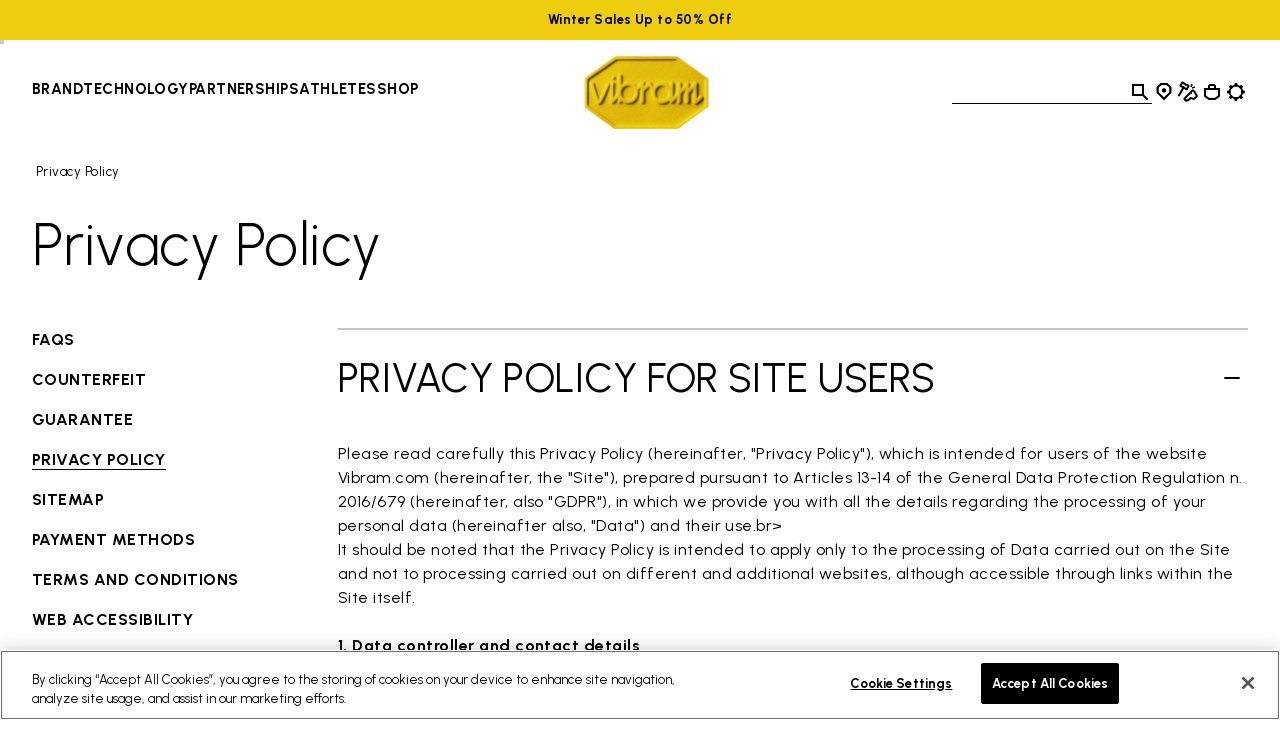

--- FILE ---
content_type: text/html;charset=UTF-8
request_url: https://www.vibram.com/lu/en/support/Privacy-Policy.html
body_size: 36347
content:

<!DOCTYPE html>



















<html lang="en">
<head>
<!--[if gt IE 9]><!-->
<script>//common/scripts.isml</script>
<script defer type="text/javascript" src="/on/demandware.static/Sites-VibramEU-Site/-/en_LU/v1769071569566/js/main.js"></script>


<!--<![endif]-->
<meta charset="UTF-8"/>
<meta http-equiv="x-ua-compatible" content="ie=edge"/>
<meta name="viewport" content="width=device-width, initial-scale=1"/>





    <title>Privacy Policy | Vibram</title>


<meta name="description" content="Check out Vibram's Privacy Policy page."/>
<meta name="keywords" content="Vibram"/>
<meta property="og:image" content="https://www.vibram.com/on/demandware.static/Sites-VibramEU-Site/-/default/dw2891d4b1/images/vibramlogo.png"/>




    
    
    







    

    
        
<script>
    dataLayer = [{"event":"wSetup","country":"lu","language":"en","channel":"corporate","brand":"vibram","environment":"production","firstLevelCategory":"Support","secondLevelCategory":"Privacy Policy","thirdLevelCategory":"","loginStatus":"not_logged","userID":"","registrationDate":"not_logged","cartTotalItems":"","wishlistTotalItems":"","customerEmail":"","customerEmail256":"","newCustomer":"","pageType":"others","ss_event_id":"1769222041918.n34y2mjddlf"}];
</script>
    
    <script>
        window.lineItemCtnrProducts = [];
        window.orderInfo = {};

        (function (w, d, s, l, i) {                    
            w[l] = w[l] || [];
            w[l].push({
                'gtm.start': new Date().getTime(),
                event: 'gtm.js'
            });
            var f = d.getElementsByTagName(s)[0],
                j = d.createElement(s),
                dl = l != 'dataLayer' ? '&l=' + l : '';
            j.async = true;
            j.src =
                'https://www.googletagmanager.com/gtm.js?id=' + i + dl;
            f.parentNode.insertBefore(j, f);
        })
        (window, document, 'script', 'dataLayer', 'GTM-MPXC9C5');
    </script>





    
    
        <script   async   src="https://eu-library.klarnaservices.com/lib.js"   data-client-id="987e9465-61cb-543b-951b-7204eae73d79" ></script>
    





<link rel="icon" type="image/png" href="/on/demandware.static/Sites-VibramEU-Site/-/default/dwfa9867ea/images/favicons/favicon-96x96.png" sizes="96x96" />
<link rel="icon" type="image/svg+xml" href="/on/demandware.static/Sites-VibramEU-Site/-/default/dwda14576e/images/favicons/favicon.svg" />
<link rel="shortcut icon" href="/on/demandware.static/Sites-VibramEU-Site/-/default/dw93a70105/images/favicons/favicon.ico" />
<link rel="apple-touch-icon" href="/on/demandware.static/Sites-VibramEU-Site/-/default/dwba43c869/images/favicons/apple-touch-icon.png" sizes="180x180" />
<meta name="apple-mobile-web-app-title" content="Vibram" />
<link rel="manifest" href="/on/demandware.static/Sites-VibramEU-Site/-/default/dw0a1ecdbe/images/favicons/site.webmanifest" />


<link href="https://fonts.googleapis.com/css2?family=Urbanist:wght@300;400;500;700;800&display=swap" rel="stylesheet"/>

<link rel="stylesheet" href="/on/demandware.static/Sites-VibramEU-Site/-/en_LU/v1769071569566/css/global.css" />

    
        <link rel="stylesheet" href="/on/demandware.static/Sites-VibramEU-Site/-/en_LU/v1769071569566/css/experience.css"/>
    



    <meta name="google-site-verification" content="GZcjwbVdhE9l8rdSoCAFiL9aWKfUUI6Q7nVGJsTVesQ" />



    <meta name="facebook-domain-verification" content="ydwsqygc6d7v9ybu9ssppad8b9umwk" />





<script>window.Resources = {"common":{"global.storename":"Vibram","label.select":"Select","select.option.empty":"select.option.empty","msg.assistive.selected.text":"selected","cta.read.more":"Read More","cta.show.less":"Show Less"},"storeLocator":{"label.no.results":"No results found","label.results.store.singular":"1 Store found near you","label.results.store.plural":"{0} Stores found near you","label.results.cobbler.singular":"1 Shoe Repair Store found near you","label.results.cobbler.plural":"{0} Shoe Repair Stores found near you","cobbler.level.academy":"Vibram Academy","cobbler.level.diamond":"Vibram Diamond Certified","cobbler.technology.title":"by Activity","cobbler.technology.climbing":"CLIMBING","cobbler.technology.trailandrunning":"TRAIL&RUNNING","cobbler.technology.cycling":"CYCLING","cobbler.technology.casual":"CASUAL","cobbler.technology.mountain":"MOUNTAIN SPORTS","cobbler.technology.skitouring":"SKI TOURING","label.social.facebook":"Facebook","label.social.instagram":"Instagram","label.social.website":"Website","label.filters.brands":"by Brands","cobbler.brands.nnormal":"NNormal","cobbler.brands.dainese":"Dainese","cobbler.brands.tecnica":"Tecnica","cobbler.brands.danner":"Danner","cobbler.brands.dolomite":"Dolomite"},"product":{"label.product.item.number":"Item","label.next.image":"Next image","label.previous.image":"Previous image","label.image.current.total":"Image {0} of {1}","region.zoom.scrollable.area":"Scrollable zoomed image area","zoom.level.normal":"100%","zoom.level.enlarged":"200%","trustpilot.reviews.label":"Reviews","trustpilot.reviews.anonymous.user":"Anonymous","trustpilot.reviews.breakdown.5":"Excellent","trustpilot.reviews.breakdown.4":"Great","trustpilot.reviews.breakdown.3":"Average","trustpilot.reviews.breakdown.2":"Poor","trustpilot.reviews.breakdown.1":"Bad","trustpilot.error.loading":"Error loading Trustpilot reviews","trustpilot.reviews.showmore":"Show more reviews"},"forms":{"select.option.empty":"Select an option","state.US.alabama":"state.US.alabama","state.US.alaska":"state.US.alaska","state.US.americansamoa":"state.US.americansamoa","state.US.arizona":"state.US.arizona","state.US.arkansas":"state.US.arkansas","state.US.california":"state.US.california","state.US.colorado":"state.US.colorado","state.US.connecticut":"state.US.connecticut","state.US.delaware":"state.US.delaware","state.US.dc":"state.US.dc","state.US.florida":"state.US.florida","state.US.georgia":"state.US.georgia","state.US.guam":"state.US.guam","state.US.hawaii":"state.US.hawaii","state.US.idaho":"state.US.idaho","state.US.illinois":"state.US.illinois","state.US.indiana":"state.US.indiana","state.US.iowa":"state.US.iowa","state.US.kansas":"state.US.kansas","state.US.kentucky":"state.US.kentucky","state.US.louisiana":"state.US.louisiana","state.US.maine":"state.US.maine","state.US.maryland":"state.US.maryland","state.US.massachusetts":"state.US.massachusetts","state.US.michigan":"state.US.michigan","state.US.minnesota":"state.US.minnesota","state.US.mississippi":"state.US.mississippi","state.US.missouri":"state.US.missouri","state.US.montana":"state.US.montana","state.US.nebraska":"state.US.nebraska","state.US.nevada":"state.US.nevada","state.US.newhampshire":"state.US.newhampshire","state.US.newjersey":"state.US.newjersey","state.US.newmexico":"state.US.newmexico","state.US.newyork":"state.US.newyork","state.US.northcarolina":"state.US.northcarolina","state.US.northdakota":"state.US.northdakota","state.US.ohio":"state.US.ohio","state.US.oklahoma":"state.US.oklahoma","state.US.oregon":"state.US.oregon","state.US.pennsylvania":"state.US.pennsylvania","state.US.puertorico":"state.US.puertorico","state.US.rhodeisland":"state.US.rhodeisland","state.US.southcarolina":"state.US.southcarolina","state.US.southdakota":"state.US.southdakota","state.US.tennessee":"state.US.tennessee","state.US.texas":"state.US.texas","state.US.utah":"state.US.utah","state.US.vermont":"state.US.vermont","state.US.virginislands":"state.US.virginislands","state.US.virginia":"state.US.virginia","state.US.washington":"state.US.washington","state.US.westvirginia":"state.US.westvirginia","state.US.wisconsin":"state.US.wisconsin","state.US.wyoming":"state.US.wyoming","state.US.northernmarianaislands":"state.US.northernmarianaislands","state.US.armedforcesafrica":"state.US.armedforcesafrica","state.US.armedforcesamerica":"state.US.armedforcesamerica","state.US.armedforcescanada":"state.US.armedforcescanada","state.US.armedforceseurope":"state.US.armedforceseurope","state.US.armedforcesmiddleeast":"state.US.armedforcesmiddleeast","state.US.armedforcespacific":"state.US.armedforcespacific","state.US.AE":"state.US.AE","state.US.AA":"state.US.AA","state.US.AP":"state.US.AP","state.US.other":"state.US.other","state.CA.alberta":"state.CA.alberta","state.CA.britishcolumbia":"state.CA.britishcolumbia","state.CA.manitoba":"state.CA.manitoba","state.CA.newbrunswick":"state.CA.newbrunswick","state.CA.newfoundland":"state.CA.newfoundland","state.CA.northwestterritories":"state.CA.northwestterritories","state.CA.novascotia":"state.CA.novascotia","state.CA.nunavut":"state.CA.nunavut","state.CA.ontario":"state.CA.ontario","state.CA.princeedwardisland":"state.CA.princeedwardisland","state.CA.quebec":"state.CA.quebec","state.CA.saskatchewan":"state.CA.saskatchewan","state.CA.yukon":"state.CA.yukon","state.AT.1":"Burgenland","state.AT.2":"Corinthia","state.AT.3":"Lower Austria","state.AT.4":"Upper Austria","state.AT.5":"Salzburg","state.AT.6":"Styria","state.AT.7":"Tyrol","state.AT.8":"Vorarlberg","state.AT.9":"Vienna","state.BE.1":"Antwerp","state.BE.2":"Brabant","state.BE.3":"Hainaut","state.BE.4":"Liege","state.BE.5":"Limburg","state.BE.6":"Luxembourg","state.BE.7":"Namur","state.BE.8":"Oost-Vlaanderen","state.BE.9":"West-Vlaanderen","state.BG.1":"Burgas","state.BG.2":"Grad Sofiya","state.BG.3":"Khaskovo","state.BG.4":"Lovech","state.BG.5":"Montana","state.BG.6":"Plovdiv","state.BG.7":"Ruse","state.BG.8":"Sofiya","state.BG.9":"Varna","state.CZ.1":"Jihocesky","state.CZ.2":"Jihomoravsky","state.CZ.3":"Praha","state.CZ.4":"Severocesky","state.CZ.5":"Severomoravsky","state.CZ.6":"Stredocesky","state.CZ.7":"Vychodocesky","state.CZ.8":"Zapadocesky","state.DE.1":"Schleswig-Holstein","state.DE.2":"Hamburg","state.DE.3":"Lower Saxony","state.DE.4":"Bremen","state.DE.5":"Nrth Rhine Westfalia","state.DE.6":"Hesse","state.DE.7":"Rhineland Palatinate","state.DE.8":"Baden-Wurttemberg","state.DE.9":"Bavaria","state.DE.10":"Saarland","state.DE.11":"Berlin","state.DE.12":"Brandenburg","state.DE.13":"Mecklenburg-Vorpomm.","state.DE.14":"Saxony","state.DE.15":"Saxony-Anhalt","state.DE.16":"Thuringia","state.DK.1":"Copenhagen","state.DK.2":"Århus amt","state.DK.3":"Bornholm amt","state.DK.4":"Frederiksborg amt","state.DK.5":"Fyn amt","state.DK.6":"København amt","state.DK.7":"Nordjylland amt","state.DK.8":"Ribe amt","state.DK.9":"Ringkøbing amt","state.DK.10":"Roskilde amt","state.DK.11":"Sønderjylland amt","state.DK.12":"Storstrøm amt","state.DK.13":"Vejle amt","state.DK.14":"Vestsjælland amt","state.DK.15":"Viborg amt","state.DK.16":"Grønlands amt","state.ES.1":"Alava","state.ES.2":"Albacete","state.ES.3":"Alicante","state.ES.4":"Almeria","state.ES.5":"Avila","state.ES.6":"Badajoz","state.ES.7":"Baleares","state.ES.8":"Barcelona","state.ES.9":"Burgos","state.ES.10":"Caceres","state.ES.11":"Cadiz","state.ES.12":"Castellon","state.ES.13":"Ciudad Real","state.ES.14":"Córdoba","state.ES.15":"La Coruña","state.ES.16":"Cuenca","state.ES.17":"Gerona","state.ES.18":"Granada","state.ES.19":"Guadalajara","state.ES.20":"Guipuzcoa","state.ES.21":"Huelva","state.ES.22":"Huesca","state.ES.23":"Jaen","state.ES.24":"Leon","state.ES.25":"Lerida","state.ES.26":"La Rioja","state.ES.27":"Lugo","state.ES.28":"Madrid","state.ES.29":"Malaga","state.ES.30":"Murcia","state.ES.31":"Navarre","state.ES.32":"Orense","state.ES.33":"Asturias","state.ES.34":"Palencia","state.ES.36":"Pontevedra","state.ES.37":"Salamanca","state.ES.39":"Cantabria","state.ES.40":"Segovia","state.ES.41":"Sevilla","state.ES.42":"Soria","state.ES.43":"Tarragona","state.ES.44":"Teruel","state.ES.45":"Toledo","state.ES.46":"Valencia","state.ES.47":"Valladolid","state.ES.48":"Biscay","state.ES.49":"Zamora","state.ES.50":"Zaragoza","state.FI.1":"Ahvenanmaa","state.FI.2":"Etelä-Suomi","state.FI.3":"Itä-Suomi","state.FI.4":"Lappi","state.FI.5":"Länsi-Suomi","state.FI.6":"Oulu","state.FR.1":"Ain","state.FR.2":"Aisne","state.FR.3":"Allier","state.FR.4":"Alpes (Hte-Provence)","state.FR.5":"Alpes (Hautes)","state.FR.6":"Alpes-Maritimes","state.FR.7":"Ardèche","state.FR.8":"Ardennes","state.FR.9":"Ariège","state.FR.10":"Aube","state.FR.11":"Aude","state.FR.12":"Aveyron","state.FR.13":"Bouches-du-Rhône","state.FR.14":"Calvados","state.FR.15":"Cantal","state.FR.16":"Charente","state.FR.17":"Charente-Maritime","state.FR.18":"Cher","state.FR.19":"Corrèze","state.FR.21":"Côte-d'Or","state.FR.22":"Côtes-d'Armor","state.FR.23":"Creuse","state.FR.24":"Dordogne","state.FR.25":"Doubs","state.FR.26":"Drôme","state.FR.27":"Eure","state.FR.28":"Eure-et-Loir","state.FR.29":"Finistère","state.FR.2A":"Corse-du-Sud","state.FR.2B":"Corse-du-Nord","state.FR.30":"Gard","state.FR.31":"Garonne (Haute)","state.FR.32":"Gers","state.FR.33":"Gironde","state.FR.34":"Hérault","state.FR.35":"Ille-et-Vilaine","state.FR.36":"Indre","state.FR.37":"Indre-et-Loire","state.FR.38":"Isère","state.FR.39":"Jura","state.FR.40":"Landes","state.FR.41":"Loir-et-Cher","state.FR.42":"Loire","state.FR.43":"Loire (Haute)","state.FR.44":"Loire-Atlantique","state.FR.45":"Loiret","state.FR.46":"Lot","state.FR.47":"Lot-et-Garonne","state.FR.48":"Lozère","state.FR.49":"Maine-et-Loire","state.FR.50":"Manche","state.FR.51":"Marne","state.FR.52":"Marne (Haute)","state.FR.53":"Mayenne","state.FR.54":"Meurthe-et-Moselle","state.FR.55":"Meuse","state.FR.56":"Morbihan","state.FR.57":"Moselle","state.FR.58":"Nièvre","state.FR.59":"Nord","state.FR.60":"Oise","state.FR.61":"Orne","state.FR.62":"Pas-de-Calais","state.FR.63":"Puy-de-Dôme","state.FR.64":"Pyrénées-Atlantiques","state.FR.65":"Pyrénées (Hautes)","state.FR.66":"Pyrénées-Orientales","state.FR.67":"Bas-Rhin","state.FR.68":"Haut-Rhin","state.FR.69":"Rhône","state.FR.70":"Saône (Haute)","state.FR.71":"Saône-et-Loire","state.FR.72":"Sarthe","state.FR.73":"Savoie","state.FR.74":"Savoie (Haute)","state.FR.75":"Paris","state.FR.76":"Seine-Maritime","state.FR.77":"Seine-et-Marne","state.FR.78":"Yvelines","state.FR.79":"Sèvres (Deux)","state.FR.80":"Somme","state.FR.81":"Tarn","state.FR.82":"Tarn-et-Garonne","state.FR.83":"Var","state.FR.84":"Vaucluse","state.FR.85":"Vendée","state.FR.86":"Vienne","state.FR.87":"Vienne (Haute)","state.FR.88":"Vosges","state.FR.89":"Yonne","state.FR.90":"Territ.-de-Belfort","state.FR.91":"Essonne","state.FR.92":"Hauts-de-Seine","state.FR.93":"Seine-Saint-Denis","state.FR.94":"Val-de-Marne","state.FR.95":"Val-d'Oise","state.FR.97":"D.O.M.-T.O.M.","state.FR.99":"Hors-France","state.GB.AM":"Armagh","state.GB.AR":"Ards","state.GB.AT":"Antrim","state.GB.BA":"Ballymena","state.GB.BB":"Blackburn","state.GB.BE":"Bedfordshire","state.GB.BF":"Bracknell Forest","state.GB.BH":"Brighton & Hove","state.GB.BK":"Berkshire","state.GB.BL":"Belfast","state.GB.BM":"Bournemouth","state.GB.BN":"Banbridge","state.GB.BO":"Borders","state.GB.BP":"Blackpool","state.GB.BR":"Bristol","state.GB.BS":"Bath&NthEstSomerset","state.GB.BU":"Buckinghamshire","state.GB.BY":"Ballymoney","state.GB.CA":"Cambridgeshire","state.GB.CE":"Central","state.GB.CG":"Craigavon","state.GB.CH":"Cheshire","state.GB.CI":"Coleraine","state.GB.CK":"Cookstown","state.GB.CL":"Clwyd","state.GB.CO":"Cornwall","state.GB.CR":"Carrickfergus","state.GB.CS":"Castlereagh","state.GB.CU":"Cumbria","state.GB.CV":"Cleveland","state.GB.DB":"Derbyshire","state.GB.DF":"Dumfries a. Galloway","state.GB.DG":"Dungannon","state.GB.DL":"Darlington","state.GB.DN":"Down","state.GB.DO":"Dorset","state.GB.DU":"Durham","state.GB.DV":"Devon","state.GB.DY":"Dyfed","state.GB.ER":"East Riding","state.GB.ES":"Essex","state.GB.FI":"Fife","state.GB.FM":"Fermanagh","state.GB.GL":"Gloucestershire","state.GB.GM":"Greater Manchester","state.GB.GR":"Grampian","state.GB.GS":"Sth. Gloucestershire","state.GB.GU":"Gwynedd","state.GB.GW":"Gwent","state.GB.GY":"Gwynedd","state.GB.HA":"Hampshire","state.GB.HI":"Highland","state.GB.HL":"Halton","state.GB.HR":"Hartlepool","state.GB.HT":"Hertfordshire","state.GB.HW":"Hereford and Worcs.","state.GB.IW":"Isle of Wight","state.GB.KE":"Kent","state.GB.KH":"Kingston-upon-Hull","state.GB.LA":"Lancashire","state.GB.LC":"Leicester City","state.GB.LD":"Londonderry","state.GB.LE":"Leicestershire","state.GB.LI":"Lincolnshire","state.GB.LM":"Limavady","state.GB.LO":"Greater London","state.GB.LR":"Larne","state.GB.LS":"Lisburn","state.GB.LT":"Lothian","state.GB.LU":"Luton","state.GB.MA":"Magherafelt","state.GB.MG":"Mid Glamorgan","state.GB.MI":"Middlesbrough","state.GB.MK":"Milton Keynes","state.GB.MO":"Moyle","state.GB.MY":"Merseyside","state.GB.NA":"Newtownabbey","state.GB.NB":"Newbury","state.GB.NC":"Nottingham City","state.GB.ND":"North Down","state.GB.NE":"NthEast Lincolnshire","state.GB.NH":"Northamptonshire","state.GB.NK":"Norfolk","state.GB.NL":"North Lincolnshire","state.GB.NM":"Newry and Mourne","state.GB.NS":"North Somerset","state.GB.NT":"Nottinghamshire","state.GB.NU":"Northumberland","state.GB.OM":"Omagh","state.GB.OR":"Orkney","state.GB.OX":"Oxfordshire","state.GB.PB":"Peterborough","state.GB.PL":"Poole","state.GB.PM":"Portsmouth","state.GB.PO":"Powys","state.GB.PY":"Plymouth","state.GB.RD":"Redcar and Cleveland","state.GB.RE":"Reading","state.GB.RM":"Rochester up. Medway","state.GB.RU":"Rutland","state.GB.SC":"Strathclyde","state.GB.SD":"Southend","state.GB.SE":"East Sussex","state.GB.SG":"South Glamorgan","state.GB.SH":"Shropshire","state.GB.SK":"Suffolk","state.GB.SL":"Shetland","state.GB.SN":"Stockton-on-Tees","state.GB.SO":"Somerset","state.GB.SP":"Southampton","state.GB.SR":"Strabane","state.GB.ST":"Staffordshire","state.GB.SU":"Slough","state.GB.SW":"West Sussex","state.GB.SY":"Surrey","state.GB.TA":"Tayside","state.GB.TD":"Thamesdown","state.GB.TH":"Thurrock","state.GB.TO":"Torbay","state.GB.TW":"Tyne and Wear","state.GB.WA":"Warwickshire","state.GB.WD":"Windsor & Maidenhead","state.GB.WG":"West Glamorgan","state.GB.WI":"Wiltshire","state.GB.WL":"Western Isles","state.GB.WM":"West Midlands","state.GB.WO":"Wokingham","state.GB.WR":"Wrekin","state.GB.WT":"Warrington","state.GB.YK":"York","state.GB.YN":"North Yorkshire","state.GB.YS":"South Yorkshire","state.GB.YW":"West Yorkshire","state.GR.1":"Aitolia kai Akarnan.","state.GR.2":"Akhaia","state.GR.3":"Argolis","state.GR.4":"Arkadhia","state.GR.5":"Arta","state.GR.6":"Attiki","state.GR.7":"Dhodhekanisos","state.GR.8":"Dhrama","state.GR.9":"Evritania","state.GR.10":"Evros","state.GR.11":"Evvoia","state.GR.12":"Florina","state.GR.13":"Fokis","state.GR.14":"Fthiotis","state.GR.15":"Grevena","state.GR.16":"Ilia","state.GR.17":"Imathia","state.GR.18":"Ioannina","state.GR.19":"Iraklion","state.GR.20":"Kardhitsa","state.GR.21":"Kastoria","state.GR.22":"Kavala","state.GR.23":"Kefallinia","state.GR.24":"Kerkira","state.GR.25":"Khalkidhiki","state.GR.26":"Khania","state.GR.27":"Khios","state.GR.28":"Kikladhes","state.GR.29":"Kilkis","state.GR.30":"Korinthia","state.GR.31":"Kozani","state.GR.32":"Lakonia","state.GR.33":"Larisa","state.GR.34":"Lasithi","state.GR.35":"Lesvos","state.GR.36":"Levkas","state.GR.37":"Magnisia","state.GR.38":"Messinia","state.GR.39":"Pella","state.GR.40":"Pieria","state.GR.41":"Piraievs","state.GR.42":"Preveza","state.GR.43":"Rethimni","state.GR.44":"Rodhopi","state.GR.45":"Samos","state.GR.46":"Serrai","state.GR.47":"Thesprotia","state.GR.48":"Thessaloniki","state.GR.49":"Trikala","state.GR.50":"Voiotia","state.GR.51":"Xanthi","state.GR.52":"Zakinthos","state.HR.1":"Bjelovar-Bilogora","state.HR.2":"Stadt Zagreb","state.HR.3":"Dubrovnik-Neretva","state.HR.4":"Istra","state.HR.5":"Karlovac","state.HR.6":"Koprivnica-Krizevci","state.HR.7":"Lika-Senj","state.HR.8":"Medimurje","state.HR.9":"Osijek-Baranja","state.HR.10":"Pozega-Slavonija","state.HR.11":"Primorje-Gorski Kot.","state.HR.12":"Sibenik","state.HR.13":"Sisak-Moslavina","state.HR.14":"Slavonski","state.HR.15":"Brod-Posavina","state.HR.16":"Split-Dalmatia","state.HR.17":"Varazdin","state.HR.18":"Virovitica-Podravina","state.HR.19":"Vukovar-Srijem","state.HR.20":"Zadar-Knin","state.HR.21":"Zagreb","state.HU.1":"Bacs-Kiskun","state.HU.2":"Baranya","state.HU.3":"Bekes","state.HU.4":"Bekescsaba","state.HU.5":"Borsod-Abauj-Zemplen","state.HU.6":"Budapest","state.HU.7":"Csongrad","state.HU.8":"Debrecen","state.HU.9":"Dunaujvaros","state.HU.10":"Eger","state.HU.11":"Fejer","state.HU.12":"Gyor","state.HU.13":"Gyor-Moson-Sopron","state.HU.14":"Hajdu-Bihar","state.HU.15":"Heves","state.HU.16":"Hodmezovasarhely","state.HU.17":"Jasz-Nagykun-Szolnok","state.HU.18":"Kaposvar","state.HU.19":"Kecskemet","state.HU.20":"Komarom-Esztergom","state.HU.21":"Miskolc","state.HU.22":"Nagykanizsa","state.HU.23":"Nograd","state.HU.24":"Nyiregyhaza","state.HU.25":"Pecs","state.HU.26":"Pest","state.HU.27":"Somogy","state.HU.28":"Sopron","state.HU.29":"Szabolcs-Szat.-Bereg","state.HU.30":"Szeged","state.HU.31":"Szekesfehervar","state.HU.32":"Szolnok","state.HU.33":"Szombathely","state.HU.34":"Tatabanya","state.HU.35":"Tolna","state.HU.36":"Vas","state.HU.37":"Veszprem","state.HU.38":"Zala","state.HU.39":"Zalaegerszeg","state.IE.CK":"Cork","state.IE.CL":"Clare","state.IE.CV":"Cavan","state.IE.CW":"Carlow","state.IE.DB":"Dublin","state.IE.DG":"Donegal","state.IE.GW":"Galway","state.IE.KD":"Kildare","state.IE.KK":"Kilkenny","state.IE.KY":"Kerry","state.IE.LF":"Longford","state.IE.LI":"Limerick","state.IE.LM":"Leitrim","state.IE.LS":"Laois","state.IE.LT":"Louth","state.IE.MH":"Monaghan","state.IE.MT":"Meath","state.IE.MY":"Mayo","state.IE.OF":"Offaly","state.IE.RC":"Rosscommon","state.IE.SG":"Sligo","state.IE.TP":"Tipperary","state.IE.WF":"Waterford","state.IE.WK":"Wicklow","state.IE.WM":"Westmeath","state.IE.WX":"Wexford","state.IT.AG":"Agriento","state.IT.AL":"Alessandria","state.IT.AN":"Ancona","state.IT.AO":"Aosta","state.IT.AP":"Ascoli Piceno","state.IT.AQ":"L'Aquila","state.IT.AR":"Arezzo","state.IT.AT":"Asti","state.IT.AV":"Avellino","state.IT.BA":"Bari","state.IT.BG":"Bergamo","state.IT.BI":"Biella","state.IT.BL":"Belluno","state.IT.BN":"Benevento","state.IT.BO":"Bologna","state.IT.BR":"Brindisi","state.IT.BS":"Brescia","state.IT.BT":"Barletta-Andria-Trani","state.IT.BZ":"Bolzano","state.IT.CA":"Cagliari","state.IT.CB":"Campobasso","state.IT.CE":"Caserta","state.IT.CH":"Chieti","state.IT.CI":"Carbonia-Iglesias","state.IT.CL":"Caltanisetta","state.IT.CN":"Cuneo","state.IT.CO":"Como","state.IT.CR":"Cremona","state.IT.CS":"Cosenza","state.IT.CT":"Catania","state.IT.CZ":"Catanzaro","state.IT.EN":"Enna","state.IT.FE":"Ferrara","state.IT.FG":"Foggia","state.IT.FI":"Firenze","state.IT.FM":"Fermo","state.IT.FO":"Forlì","state.IT.FR":"Frosinone","state.IT.GE":"Genova","state.IT.GO":"Gorizia","state.IT.GR":"Grosseto","state.IT.IM":"Imperia","state.IT.IS":"Isernia","state.IT.KR":"Crotone","state.IT.LC":"Lecco","state.IT.LE":"Lecce","state.IT.LI":"Livorno","state.IT.LO":"Lodi","state.IT.LT":"Latina","state.IT.LU":"Lucca","state.IT.MB":"Monza e Brianza","state.IT.MC":"Macerata","state.IT.ME":"Messina","state.IT.MI":"Milano","state.IT.MN":"Mantova","state.IT.MO":"Modena","state.IT.MS":"Massa Carrara","state.IT.MT":"Matera","state.IT.NA":"Napoli","state.IT.NO":"Novara","state.IT.NU":"Nuoro","state.IT.OG":"Ogliastra","state.IT.OR":"Oristano","state.IT.OT":"Olbia-Tempio","state.IT.PA":"Palermo","state.IT.PC":"Piacenza","state.IT.PD":"Padova","state.IT.PE":"Pescara","state.IT.PG":"Perugia","state.IT.PI":"Pisa","state.IT.PN":"Pordenone","state.IT.PO":"Prato","state.IT.PR":"Parma","state.IT.PS":"Pesaro","state.IT.PT":"Pistoia","state.IT.PV":"Pavia","state.IT.PZ":"Potenza","state.IT.RA":"Ravenna","state.IT.RC":"Reggio Calabria","state.IT.RE":"Reggio Emilia","state.IT.RG":"Ragusa","state.IT.RI":"Rieti","state.IT.RM":"Roma","state.IT.RN":"Rimini","state.IT.RO":"Rovigo","state.IT.RV":"Rovigo","state.IT.SA":"Salerno","state.IT.SI":"Siena","state.IT.SO":"Sondrio","state.IT.SP":"La Spezia","state.IT.SR":"Siracusa","state.IT.SS":"Sassari","state.IT.SV":"Savona","state.IT.TA":"Taranto","state.IT.TE":"Teramo","state.IT.TN":"Trento","state.IT.TO":"Torino","state.IT.TP":"Trapani","state.IT.TR":"Terni","state.IT.TS":"Trieste","state.IT.TV":"Treviso","state.IT.UD":"Udine","state.IT.VA":"Varese","state.IT.VB":"Verbano-Cusio-Ossola","state.IT.VC":"Vercelli","state.IT.VE":"Venezia","state.IT.VI":"Vicenza","state.IT.VR":"Verona","state.IT.VS":"Medio Campidano","state.IT.VT":"Viterbo","state.IT.VV":"Vibo Valentia","state.NL.1":"Drenthe","state.NL.2":"Flevoland","state.NL.3":"Friesland","state.NL.4":"Gelderland","state.NL.5":"Groningen","state.NL.6":"Limburg","state.NL.7":"Noord-Brabant","state.NL.8":"Noord-Holland","state.NL.9":"Overijssel","state.NL.10":"Utrecht","state.NL.11":"Zeeland","state.NL.12":"Zuid-Holland","state.PL.1":"Biala Podlaska","state.PL.2":"Bialystok","state.PL.3":"Bielsko Biala","state.PL.4":"Bydgoszcz","state.PL.5":"Chelm","state.PL.6":"Ciechanow","state.PL.7":"Czestochowa","state.PL.8":"Elblag","state.PL.9":"Gdansk","state.PL.10":"Gorzow","state.PL.11":"Jelenia Gora","state.PL.12":"Kalisz","state.PL.13":"Katowice","state.PL.14":"Kielce","state.PL.15":"Konin","state.PL.16":"Koszalin","state.PL.17":"Krakow","state.PL.18":"Krosno","state.PL.19":"Legnica","state.PL.20":"Leszno","state.PL.21":"Lodz","state.PL.22":"Lomza","state.PL.23":"Lublin","state.PL.24":"Nowy Sacz","state.PL.25":"Olsztyn","state.PL.26":"Opole","state.PL.27":"Ostroleka","state.PL.28":"Pila","state.PL.29":"Piotrkow","state.PL.30":"Plock","state.PL.31":"Poznan","state.PL.32":"Przemysl","state.PL.33":"Radom","state.PL.34":"Rzeszow","state.PL.35":"Siedlce","state.PL.36":"Sieradz","state.PL.37":"Skierniewice","state.PL.38":"Slupsk","state.PL.39":"Suwalki","state.PL.40":"Szczecin","state.PL.41":"Tarnobrzeg","state.PL.42":"Tarnow","state.PL.43":"Torun","state.PL.44":"Walbrzych","state.PL.45":"Warszawa","state.PL.46":"Wloclawek","state.PL.47":"Wroclaw","state.PL.48":"Zamosc","state.PL.49":"Zielona Gora","state.PT.10":"Minho-Lima","state.PT.11":"Cávado","state.PT.12":"Ave","state.PT.13":"Grande Porto","state.PT.14":"Tâmega","state.PT.15":"Entre Douro e Vouga","state.PT.16":"Douro","state.PT.17":"Alto Trás-os-Montes","state.PT.20":"Baixo Vouga","state.PT.21":"Baixo Mondego","state.PT.22":"Pinhal Litoral","state.PT.23":"Pinhal Interior N.","state.PT.24":"Pinhal Interior Sul","state.PT.25":"Dão-Lafoes","state.PT.26":"Serra da Estrela","state.PT.27":"Beira Interior Norte","state.PT.28":"Beira Interior Sul","state.PT.29":"Cova da Beira","state.PT.30":"Oeste","state.PT.31":"Grande Lisboa","state.PT.32":"Península de Setúbal","state.PT.33":"Médio Tejo","state.PT.34":"Lezíria do Tejo","state.PT.40":"Alentejo Litoral","state.PT.41":"Alto Alentejo","state.PT.42":"Alentejo Central","state.PT.43":"Baixo Alentejo","state.PT.50":"Algarve","state.PT.60":"Reg. Aut. dos Açores","state.PT.70":"Reg. Aut. da Madeira","state.RO.1":"Alba","state.RO.2":"Arad","state.RO.3":"Arges","state.RO.4":"Bacau","state.RO.5":"Bihor","state.RO.6":"Bistrita-Nasaud","state.RO.7":"Botosani","state.RO.8":"Braila","state.RO.9":"Brasov","state.RO.10":"Bucuresti","state.RO.11":"Buzau","state.RO.12":"Calarasi","state.RO.13":"Caras-Severin","state.RO.14":"Cluj","state.RO.15":"Constanta","state.RO.16":"Covasna","state.RO.17":"Dimbovita","state.RO.18":"Dolj","state.RO.19":"Galati","state.RO.20":"Gorj","state.RO.21":"Giurgiu","state.RO.22":"Harghita","state.RO.23":"Hunedoara","state.RO.24":"Ialomita","state.RO.25":"Iasi","state.RO.26":"Maramures","state.RO.27":"Mehedinti","state.RO.28":"Mures","state.RO.29":"Neamt","state.RO.30":"Olt","state.RO.31":"Prahova","state.RO.32":"Salaj","state.RO.33":"Satu Mare","state.RO.34":"Sibiu","state.RO.35":"Suceava","state.RO.36":"Teleorman","state.RO.37":"Timis","state.RO.38":"Tulcea","state.RO.39":"Vaslui","state.RO.40":"Vilcea","state.RO.41":"Vrancea","state.SE.1":"Blekinge Län","state.SE.2":"Dalarnas Län","state.SE.3":"Gotlands Län","state.SE.4":"Gävleborgs Län","state.SE.5":"Hallands Län","state.SE.6":"Jämtlands Län","state.SE.7":"Jönköpings Län","state.SE.8":"Kalmar Län","state.SE.9":"Kronobergs Län","state.SE.10":"Norrbottens Län","state.SE.11":"Skåne Län","state.SE.12":"Stockholms Län","state.SE.13":"Södermanlands Län","state.SE.14":"Uppsala Län","state.SE.15":"Värmlands Län","state.SE.16":"Västerbottens Län","state.SE.17":"Västernorrlands Län","state.SE.18":"Västmanlands Län","state.SE.19":"Västra Götalands Län","state.SE.20":"Örebro Län","state.SE.21":"Östergötlands Län","state.SI.1":"Ajdovscina","state.SI.2":"Brezice","state.SI.3":"Celje","state.SI.4":"Cerknica","state.SI.5":"Crnomelj","state.SI.6":"Dravograd","state.SI.7":"Gornja Radgona","state.SI.8":"Grosuplje","state.SI.9":"Hrastnik Lasko","state.SI.10":"Idrija","state.SI.11":"Ilirska Bistrica","state.SI.12":"Izola","state.SI.13":"Jesenice","state.SI.14":"Kamnik","state.SI.15":"Kocevje","state.SI.16":"Koper","state.SI.17":"Kranj","state.SI.18":"Krsko","state.SI.19":"Lenart","state.SI.20":"Lendava","state.SI.21":"Litija","state.SI.22":"Ljubljana-Bezigrad","state.SI.23":"Ljubljana-Center","state.SI.24":"Ljubljana-Moste-Polj","state.SI.25":"Ljubljana-Siska","state.SI.26":"Ljubljana-Vic-Rudnik","state.SI.27":"Ljutomer","state.SI.28":"Logatec","state.SI.29":"Maribor","state.SI.30":"Metlika","state.SI.31":"Mozirje","state.SI.32":"Murska Sobota","state.SI.33":"Nova Gorica","state.SI.34":"Novo Mesto","state.SI.35":"Ormoz","state.SI.36":"Pesnica","state.SI.37":"Piran","state.SI.38":"Postojna","state.SI.39":"Ptuj","state.SI.40":"Radlje Ob Dravi","state.SI.41":"Radovljica","state.SI.42":"Ravne Na Koroskem","state.SI.43":"Ribnica","state.SI.44":"Ruse","state.SI.45":"Sentjur Pri Celju","state.SI.46":"Sevnica","state.SI.47":"Sezana","state.SI.48":"Skofja Loka","state.SI.49":"Slovenj Gradec","state.SI.50":"Slovenska Bistrica","state.SI.51":"Slovenske Konjice","state.SI.52":"Smarje Pri Jelsah","state.SI.53":"Tolmin","state.SI.54":"Trbovlje","state.SI.55":"Trebnje","state.SI.56":"Trzic","state.SI.57":"Velenje","state.SI.58":"Vrhnika","state.SI.59":"Zagorje Ob Savi","state.SI.60":"Zalec","state.SK.1":"Bratislava","state.SK.2":"Zapadoslovensky","state.SK.3":"Stredoslovensky","state.SK.4":"Vychodoslovensky","state.SK.5":"Vychodoslovensky","state.EE.1":"Laine Janes","state.EE.37":"Harjumaa","state.EE.39":"Hiiumaa","state.EE.44":"Ida","state.EE.49":"Jõgevamaa","state.EE.51":"Järvamaa","state.EE.57":"Läänemaa","state.EE.59":"Lääne","state.EE.65":"Põlvamaa","state.EE.67":"Pärnumaa","state.EE.70":"Raplamaa","state.EE.74":"Saaremaa","state.EE.78":"Tartumaa","state.EE.82":"Valgamaa","state.EE.84":"Viljandimaa","state.EE.86":"Võrumaa","state.LT.AL":"Alytaus","state.LT.KL":"Klaipėdos","state.LT.KU":"Kauno","state.LT.MR":"Marijampolės","state.LT.PN":"Panevėžio","state.LT.SA":"Šiaulių","state.LT.TA":"Tauragės","state.LT.TE":"Telšių","state.LT.UT":"Utenos","state.LT.VL":"Vilniaus","state.LU.1":"Capellen","state.LU.2":"Diekirch","state.LU.3":"Echternach","state.LU.4":"Esch an der Alzette","state.LU.5":"Grevenmacher","state.LU.6":"Luxemburg","state.LU.7":"Mersch","state.LU.8":"Redingen","state.LU.9":"Remich","state.LU.10":"Vianden","state.LU.11":"Wiltz","state.LV.001":"Aglonas","state.LV.002":"Aizkraukles","state.LV.003":"Aizputes","state.LV.004":"Aknīstes","state.LV.005":"Alojas","state.LV.006":"Alsungas","state.LV.007":"Alūksnes","state.LV.008":"Amatas","state.LV.009":"Apes","state.LV.010":"Auces","state.LV.011":"Ādažu","state.LV.012":"Babītes","state.LV.013":"Baldones","state.LV.014":"Baltinavas","state.LV.015":"Balvu","state.LV.016":"Bauskas","state.LV.017":"Beverīnas","state.LV.018":"Brocēnu","state.LV.019":"Burtnieku","state.LV.020":"Carnikavas","state.LV.021":"Cesvaines","state.LV.022":"Cēsu","state.LV.023":"Ciblas","state.LV.024":"Dagdas","state.LV.025":"Daugavpils","state.LV.026":"Dobeles","state.LV.027":"Dundagas","state.LV.028":"Durbes","state.LV.029":"Engures","state.LV.030":"Ērgļu","state.LV.031":"Garkalnes","state.LV.032":"Grobiņas","state.LV.033":"Gulbenes","state.LV.034":"Iecavas","state.LV.035":"Ikšķiles","state.LV.036":"Ilūkstes","state.LV.037":"Inčukalna","state.LV.038":"Jaunjelgavas","state.LV.039":"Jaunpiebalgas","state.LV.040":"Jaunpils","state.LV.041":"Jelgavas","state.LV.042":"Jēkabpils","state.LV.043":"Kandavas","state.LV.044":"Kārsavas","state.LV.045":"Kocēnu","state.LV.046":"Kokneses","state.LV.047":"Krāslavas","state.LV.048":"Krimuldas","state.LV.049":"Krustpils","state.LV.050":"Kuldīgas","state.LV.051":"Ķeguma","state.LV.052":"Ķekavas","state.LV.053":"Lielvārdes","state.LV.054":"Limbažu","state.LV.055":"Līgatnes","state.LV.056":"Līvānu","state.LV.057":"Lubānas","state.LV.058":"Ludzas","state.LV.059":"Madonas","state.LV.060":"Mazsalacas","state.LV.061":"Mālpils","state.LV.062":"Mārupes","state.LV.063":"Mērsraga","state.LV.064":"Naukšēnu","state.LV.065":"Neretas","state.LV.066":"Nīcas","state.LV.067":"Ogres","state.LV.068":"Olaines","state.LV.069":"Ozolnieku","state.LV.070":"Pārgaujas","state.LV.071":"Pāvilostas","state.LV.072":"Pļaviņu","state.LV.073":"Preiļu","state.LV.074":"Priekules","state.LV.075":"Priekuļu","state.LV.076":"Raunas","state.LV.077":"Rēzeknes","state.LV.078":"Riebiņu","state.LV.079":"Rojas","state.LV.080":"Ropažu","state.LV.081":"Rucavas","state.LV.082":"Rugāju","state.LV.083":"Rundāles","state.LV.084":"Rūjienas","state.LV.085":"Salas","state.LV.086":"Salacgrīvas","state.LV.087":"Salaspils","state.LV.088":"Saldus","state.LV.089":"Saulkrastu","state.LV.090":"Sējas","state.LV.091":"Siguldas","state.LV.092":"Skrīveru","state.LV.093":"Skrundas","state.LV.094":"Smiltenes","state.LV.095":"Stopiņu","state.LV.096":"Strenču","state.LV.097":"Talsu","state.LV.098":"Tērvetes","state.LV.099":"Tukuma","state.LV.100":"Vaiņodes","state.LV.101":"Valkas","state.LV.102":"Varakļānu","state.LV.103":"Vārkavas","state.LV.104":"Vecpiebalgas","state.LV.105":"Vecumnieku","state.LV.106":"Ventspils","state.LV.107":"Viesītes","state.LV.108":"Viļakas","state.LV.109":"Viļānu","state.LV.110":"Zilupes","state.LV.DGV":"Daugavpils","state.LV.JKB":"Jēkabpils","state.LV.JUR":"Jūrmala","state.LV.LPX":"Liepāja","state.LV.REZ":"Rēzekne","state.LV.RIX":"Rīga","state.LV.VEN":"Ventspils","state.LV.VMR":"Valmiera","state.MT.01":"Attard","state.MT.02":"Balzan","state.MT.03":"Birgu","state.MT.04":"Birkirkara","state.MT.05":"Birżebbuġa","state.MT.06":"Bormla","state.MT.07":"Dingli","state.MT.08":"Fgura","state.MT.09":"Floriana","state.MT.10":"Fontana","state.MT.11":"Gudja","state.MT.12":"Gżira","state.MT.13":"Għajnsielem","state.MT.14":"Għarb","state.MT.15":"Għargħur","state.MT.16":"Għasri","state.MT.17":"Għaxaq","state.MT.18":"Ħamrun","state.MT.19":"Iklin","state.MT.20":"Isla","state.MT.21":"Kalkara","state.MT.22":"Kerċem","state.MT.23":"Kirkop","state.MT.24":"Lija","state.MT.25":"Luqa","state.MT.26":"Marsa","state.MT.27":"Marsaskala","state.MT.28":"Marsaxlokk","state.MT.29":"Mdina","state.MT.30":"Mellieħa","state.MT.31":"Mġarr","state.MT.32":"Mosta","state.MT.33":"Mqabba","state.MT.34":"Msida","state.MT.35":"Mtarfa","state.MT.36":"Munxar","state.MT.37":"Nadur","state.MT.38":"Naxxar","state.MT.39":"Paola","state.MT.40":"Pembroke","state.MT.41":"Pietà","state.MT.42":"Qala","state.MT.43":"Qormi","state.MT.44":"Qrendi","state.MT.45":"Rabat Gozo","state.MT.46":"Rabat Malta","state.MT.47":"Safi","state.MT.48":"Saint Julian's","state.MT.49":"Saint John","state.MT.50":"Saint Lawrence","state.MT.51":"Saint Paul's Bay","state.MT.52":"Sannat","state.MT.53":"Saint Lucia's","state.MT.54":"Santa Venera","state.MT.55":"Siġġiewi","state.MT.56":"Sliema","state.MT.57":"Swieqi","state.MT.58":"Ta' Xbiex","state.MT.59":"Tarxien","state.MT.60":"Valletta","state.MT.61":"Xagħra","state.MT.62":"Xewkija","state.MT.63":"Xgħajra","state.MT.64":"Żabbar","state.MT.65":"Żebbuġ Gozo","state.MT.66":"Żebbuġ Malta","state.MT.67":"Żejtun","state.MT.68":"Żurrieq"},"cart":{"placholder.text.promo.code.input":"Enter Your Discount Code","placholder.text.promo.code.input.short":"Coupon code","error.product.limit.reached":"Quantity limit for {0} is {1}. Please edit cart below and check out again."},"login":{"login.title":"LOGIN"},"registration":{"registration.title":"SIGN UP"},"newsletter":{"newsletter.label.email.not.valid":"Please enter a valid email address","newsletter.label.privacy.not.accepted":"Please accept the privacy policy to continue","newsletter.subscription.failure":"An error occurred during subscription"}};</script>
<script>window.Icons = {"logo":"/on/demandware.static/Sites-VibramEU-Site/-/en_LU/v1769071569566/images/sprite.svg#logo","arrow-right":"/on/demandware.static/Sites-VibramEU-Site/-/en_LU/v1769071569566/images/sprite.svg#arrow-right","close":"/on/demandware.static/Sites-VibramEU-Site/-/en_LU/v1769071569566/images/sprite.svg#close","facebook":"/on/demandware.static/Sites-VibramEU-Site/-/en_LU/v1769071569566/images/sprite.svg#facebook","instagram":"/on/demandware.static/Sites-VibramEU-Site/-/en_LU/v1769071569566/images/sprite.svg#instagram","website":"/on/demandware.static/Sites-VibramEU-Site/-/en_LU/v1769071569566/images/sprite.svg#website","technology-arctic":"/on/demandware.static/Sites-VibramEU-Site/-/en_LU/v1769071569566/images/sprite.svg#technology-arctic","technology-litebase":"/on/demandware.static/Sites-VibramEU-Site/-/en_LU/v1769071569566/images/sprite.svg#technology-litebase","technology-freeclimbing":"/on/demandware.static/Sites-VibramEU-Site/-/en_LU/v1769071569566/images/sprite.svg#technology-freeclimbing","technology-skitouring":"/on/demandware.static/Sites-VibramEU-Site/-/en_LU/v1769071569566/images/sprite.svg#technology-skitouring"};</script>
<script>window.SitePreferences = {"google":{"mapAPI":null}};</script>
<script>window.Urls = {"cart":"/lu/en/checkout/shopping-cart","orders":"/lu/en/account/order-history","stores_sprite":"/on/demandware.static/Sites-VibramEU-Site/-/default/dw1d730983/images/stores_sprite.svg","cobblers_sprite":"/on/demandware.static/Sites-VibramEU-Site/-/default/dwa3effd97/images/cobblers_sprite.svg"};</script>
<script>window.CurrencyFormat = {"name":"Euro","code":"EUR","symbol":"€","fractionDigits":2};</script>


<script>
    window.gRecaptchaHandler = { instanceType : "2" };
    document.addEventListener('DOMContentLoaded', () => {
        $('<script/>', { type: 'text/javascript', src: 'https://www.google.com/recaptcha/api.js?hl=en', defer: true, async: true }).appendTo('head');
    });
</script>

<script type="application/javascript">
window.lazySizesConfig = {
init: false // Do not change this, it will be initialized via lazyLoad.js
};
window.lazyLoadConfig = {
precision: 10,
selector: '.lazy__wrapper'
};
</script>

<link rel="stylesheet" href="/on/demandware.static/Sites-VibramEU-Site/-/en_LU/v1769071569566/css/lazy-load.css" />
<script type="application/javascript">
window.imageTransformationConfigs = {
sampleImageURL: "null",
transformationBaseURL: "https://www.vibram.com/dw/image/v2/AAWR_PRD"
}
</script>
<script type="application/javascript" src="/on/demandware.static/Sites-VibramEU-Site/-/en_LU/v1769071569566/js/lazyLoad.js"></script>

<script>
    window.gRecaptchaHandler = { instanceType : "2" };
    document.addEventListener('DOMContentLoaded', () => {
        $('<script/>', { type: 'text/javascript', src: 'https://www.google.com/recaptcha/api.js', defer: true, async: true }).appendTo('head');
    });
</script>














<link rel="alternate" hreflang="it-it" href="https://www.vibram.com/it/support/Privacy-Policy.html" />















<link rel="alternate" hreflang="it-mt" href="https://www.vibram.com/mt/support/Privacy-Policy.html" />








<link rel="alternate" hreflang="en-mt" href="https://www.vibram.com/mt/en/support/Privacy-Policy.html" />








<link rel="alternate" hreflang="de-de" href="https://www.vibram.com/de/support/Privacy-Policy.html" />















<link rel="alternate" hreflang="de-at" href="https://www.vibram.com/at/support/Privacy-Policy.html" />















<link rel="alternate" hreflang="fr-fr" href="https://www.vibram.com/fr/support/Privacy-Policy.html" />















<link rel="alternate" hreflang="fr-lu" href="https://www.vibram.com/lu/fr/support/Privacy-Policy.html" />








<link rel="alternate" hreflang="en-lu" href="https://www.vibram.com/lu/en/support/Privacy-Policy.html" />








<link rel="alternate" hreflang="fr-be" href="https://www.vibram.com/be/support/Privacy-Policy.html" />















<link rel="alternate" hreflang="es-es" href="https://www.vibram.com/es/support/Privacy-Policy.html" />















<link rel="alternate" hreflang="en-pt" href="https://www.vibram.com/pt/support/Privacy-Policy.html" />








<link rel="alternate" hreflang="en-bg" href="https://www.vibram.com/bg/support/Privacy-Policy.html" />








<link rel="alternate" hreflang="en-hr" href="https://www.vibram.com/hr/support/Privacy-Policy.html" />








<link rel="alternate" hreflang="en-cz" href="https://www.vibram.com/cz/support/Privacy-Policy.html" />








<link rel="alternate" hreflang="en-dk" href="https://www.vibram.com/dk/support/Privacy-Policy.html" />








<link rel="alternate" hreflang="en-ee" href="https://www.vibram.com/ee/support/Privacy-Policy.html" />








<link rel="alternate" hreflang="en-fi" href="https://www.vibram.com/fi/support/Privacy-Policy.html" />








<link rel="alternate" hreflang="en-gr" href="https://www.vibram.com/gr/support/Privacy-Policy.html" />








<link rel="alternate" hreflang="en-hu" href="https://www.vibram.com/hu/support/Privacy-Policy.html" />








<link rel="alternate" hreflang="en-ie" href="https://www.vibram.com/ie/support/Privacy-Policy.html" />








<link rel="alternate" hreflang="en-lv" href="https://www.vibram.com/lv/support/Privacy-Policy.html" />








<link rel="alternate" hreflang="en-lt" href="https://www.vibram.com/lt/support/Privacy-Policy.html" />








<link rel="alternate" hreflang="en-nl" href="https://www.vibram.com/nl/support/Privacy-Policy.html" />








<link rel="alternate" hreflang="en-pl" href="https://www.vibram.com/pl/support/Privacy-Policy.html" />








<link rel="alternate" hreflang="en-ro" href="https://www.vibram.com/ro/support/Privacy-Policy.html" />








<link rel="alternate" hreflang="en-sk" href="https://www.vibram.com/sk/support/Privacy-Policy.html" />








<link rel="alternate" hreflang="en-si" href="https://www.vibram.com/si/support/Privacy-Policy.html" />








<link rel="alternate" hreflang="en-se" href="https://www.vibram.com/se/support/Privacy-Policy.html" />








<link rel="alternate" hreflang="en-sm" href="https://www.vibram.com/rw/support/Privacy-Policy.html" />








<link rel="alternate" hreflang="zh-cn" href="https://www.vibram.com/cn/support/Privacy-Policy.html" />















<link rel="alternate" hreflang="ko-kr" href="https://www.vibram.com/kr/support/Privacy-Policy.html" />















<link rel="alternate" hreflang="en-us" href="https://www.vibram.com/us/support/Privacy-Policy.html" />








<link rel="alternate" hreflang="ja-jp" href="https://www.vibram.com/jp/support/Privacy-Policy.html" />















<link rel="alternate" hreflang="en-gb" href="https://www.vibram.com/uk/support/Privacy-Policy.html" />








<link rel="alternate" hreflang="it-ch" href="https://www.vibram.com/ch/support/Privacy-Policy.html" />








<link rel="alternate" hreflang="de-ch" href="https://www.vibram.com/ch/de/support/Privacy-Policy.html" />








<link rel="alternate" hreflang="fr-ch" href="https://www.vibram.com/ch/fr/support/Privacy-Policy.html" />








<link rel="alternate" hreflang="en-no" href="https://www.vibram.com/no/support/Privacy-Policy.html" />








<link rel="alternate" hreflang="en-ca" href="https://www.vibram.com/ca/support/Privacy-Policy.html" />








<link rel="alternate" hreflang="fr-ca" href="https://www.vibram.com/ca/fr/support/Privacy-Policy.html" />







<link rel="canonical" href="https://www.vibram.com/lu/en/support/Privacy-Policy.html"/>
















    <script src="//widget.trustpilot.com/bootstrap/v5/tp.widget.bootstrap.min.js"></script>


<script type="application/ld+json">
    {
      "@context": "https://schema.org",
      "@type": "Organization",
      "url": "https://www.vibram.com",
      "logo": "https://www.vibram.com/on/demandware.static/Sites-VibramEU-Site/-/default/dw2891d4b1/images/vibramlogo.png"
    }
</script>


<script type="text/javascript">//<!--
/* <![CDATA[ (head-active_data.js) */
var dw = (window.dw || {});
dw.ac = {
    _analytics: null,
    _events: [],
    _category: "",
    _searchData: "",
    _anact: "",
    _anact_nohit_tag: "",
    _analytics_enabled: "true",
    _timeZone: "Europe/Rome",
    _capture: function(configs) {
        if (Object.prototype.toString.call(configs) === "[object Array]") {
            configs.forEach(captureObject);
            return;
        }
        dw.ac._events.push(configs);
    },
	capture: function() { 
		dw.ac._capture(arguments);
		// send to CQ as well:
		if (window.CQuotient) {
			window.CQuotient.trackEventsFromAC(arguments);
		}
	},
    EV_PRD_SEARCHHIT: "searchhit",
    EV_PRD_DETAIL: "detail",
    EV_PRD_RECOMMENDATION: "recommendation",
    EV_PRD_SETPRODUCT: "setproduct",
    applyContext: function(context) {
        if (typeof context === "object" && context.hasOwnProperty("category")) {
        	dw.ac._category = context.category;
        }
        if (typeof context === "object" && context.hasOwnProperty("searchData")) {
        	dw.ac._searchData = context.searchData;
        }
    },
    setDWAnalytics: function(analytics) {
        dw.ac._analytics = analytics;
    },
    eventsIsEmpty: function() {
        return 0 == dw.ac._events.length;
    }
};
/* ]]> */
// -->
</script>
<script type="text/javascript">//<!--
/* <![CDATA[ (head-cquotient.js) */
var CQuotient = window.CQuotient = {};
CQuotient.clientId = 'aawr-VibramEU';
CQuotient.realm = 'AAWR';
CQuotient.siteId = 'VibramEU';
CQuotient.instanceType = 'prd';
CQuotient.locale = 'en_LU';
CQuotient.fbPixelId = '__UNKNOWN__';
CQuotient.activities = [];
CQuotient.cqcid='';
CQuotient.cquid='';
CQuotient.cqeid='';
CQuotient.cqlid='';
CQuotient.apiHost='api.cquotient.com';
/* Turn this on to test against Staging Einstein */
/* CQuotient.useTest= true; */
CQuotient.useTest = ('true' === 'false');
CQuotient.initFromCookies = function () {
	var ca = document.cookie.split(';');
	for(var i=0;i < ca.length;i++) {
	  var c = ca[i];
	  while (c.charAt(0)==' ') c = c.substring(1,c.length);
	  if (c.indexOf('cqcid=') == 0) {
		CQuotient.cqcid=c.substring('cqcid='.length,c.length);
	  } else if (c.indexOf('cquid=') == 0) {
		  var value = c.substring('cquid='.length,c.length);
		  if (value) {
		  	var split_value = value.split("|", 3);
		  	if (split_value.length > 0) {
			  CQuotient.cquid=split_value[0];
		  	}
		  	if (split_value.length > 1) {
			  CQuotient.cqeid=split_value[1];
		  	}
		  	if (split_value.length > 2) {
			  CQuotient.cqlid=split_value[2];
		  	}
		  }
	  }
	}
}
CQuotient.getCQCookieId = function () {
	if(window.CQuotient.cqcid == '')
		window.CQuotient.initFromCookies();
	return window.CQuotient.cqcid;
};
CQuotient.getCQUserId = function () {
	if(window.CQuotient.cquid == '')
		window.CQuotient.initFromCookies();
	return window.CQuotient.cquid;
};
CQuotient.getCQHashedEmail = function () {
	if(window.CQuotient.cqeid == '')
		window.CQuotient.initFromCookies();
	return window.CQuotient.cqeid;
};
CQuotient.getCQHashedLogin = function () {
	if(window.CQuotient.cqlid == '')
		window.CQuotient.initFromCookies();
	return window.CQuotient.cqlid;
};
CQuotient.trackEventsFromAC = function (/* Object or Array */ events) {
try {
	if (Object.prototype.toString.call(events) === "[object Array]") {
		events.forEach(_trackASingleCQEvent);
	} else {
		CQuotient._trackASingleCQEvent(events);
	}
} catch(err) {}
};
CQuotient._trackASingleCQEvent = function ( /* Object */ event) {
	if (event && event.id) {
		if (event.type === dw.ac.EV_PRD_DETAIL) {
			CQuotient.trackViewProduct( {id:'', alt_id: event.id, type: 'raw_sku'} );
		} // not handling the other dw.ac.* events currently
	}
};
CQuotient.trackViewProduct = function(/* Object */ cqParamData){
	var cq_params = {};
	cq_params.cookieId = CQuotient.getCQCookieId();
	cq_params.userId = CQuotient.getCQUserId();
	cq_params.emailId = CQuotient.getCQHashedEmail();
	cq_params.loginId = CQuotient.getCQHashedLogin();
	cq_params.product = cqParamData.product;
	cq_params.realm = cqParamData.realm;
	cq_params.siteId = cqParamData.siteId;
	cq_params.instanceType = cqParamData.instanceType;
	cq_params.locale = CQuotient.locale;
	
	if(CQuotient.sendActivity) {
		CQuotient.sendActivity(CQuotient.clientId, 'viewProduct', cq_params);
	} else {
		CQuotient.activities.push({activityType: 'viewProduct', parameters: cq_params});
	}
};
/* ]]> */
// -->
</script>




</head>
<body class="default-scroll">


    <!-- Google Tag Manager (noscript) -->
    <noscript>
        <iframe src="https://www.googletagmanager.com/ns.html?id=GTM-MPXC9C5"
            height="0" width="0" style="display:none;visibility:hidden">
        </iframe>
    </noscript>
    <!-- End Google Tag Manager (noscript) -->




<div class="page" data-action="Page-Show" data-querystring="cid=Privacy-Policy" >



















<a href="#maincontent" class="skip" aria-label="Skip to main content">Skip to main content</a>
<a href="#footercontent" class="skip" aria-label="Skip to footer content">Skip to footer content</a>



    <div class="header-banner-promo js-header-banner-promo"></div>
    
	 


	



<div class="html-slot-container">
    
        
            
                <a class="slotcontent--link" href="https://www.vibram.com/shop/sales-1" target="">
                    <strong>Winter Sales Up to 50% Off</strong>
                </a>
            
        
    
</div>

 
	



    <div class="main-header main-header--for-sticky-space">
        <picture class="picture">
    
    
        <source srcset="/on/demandware.static/Sites-VibramEU-Site/-/default/dwb58f1169/images/logo.png" media="(min-width: 992px)" />
    

    <img class="image" src="/on/demandware.static/Sites-VibramEU-Site/-/default/dw36cc8820/images/logo-sm.png" alt="" />
</picture>

    </div>

<header class="main-header js-header main-header--bg-transparent">
    <div class="main-header__nav">
        
            



















<nav class="main-menu d-none d-lg-block js-menu">
    <div class="menu-navigation d-lg-none">
        <button class="menu-navigation__btn menu-navigation__btn--back btn btn-icon btn-icon--large d-none js-back-menu" type="button" aria-label="header.menu.label.back" tabindex="0">
            <i class="isicon isicon--back-arrow menu__icon menu__icon--back-arrow " style="width: 24px; height: 24px; line-height: 24px;" aria-hidden="true">
    
    <svg role="img" aria-hidden="true">
        <use xlink:href="/on/demandware.static/Sites-VibramEU-Site/-/en_LU/v1769071569566/images/sprite.svg#back-arrow"></use>
    </svg>
</i>

        </button>
        <button class="menu-navigation__btn menu-navigation__btn--close btn btn-icon btn-icon--large js-close-menu" type="button" aria-label="close" tabindex="0">
            <i class="isicon isicon--close menu__icon menu__icon--close " style="width: 24px; height: 24px; line-height: 24px;" aria-hidden="true">
    
    <svg role="img" aria-hidden="true">
        <use xlink:href="/on/demandware.static/Sites-VibramEU-Site/-/en_LU/v1769071569566/images/sprite.svg#close"></use>
    </svg>
</i>

        </button>
    </div>
    <div class="menu-group" role="navigation" tabindex="0">
        <ul class="menu menu--first-level" tabindex="0">
    
        

        
        
            
        

        <li class="menu__item menu__item--first-level" data-level="1" tabindex="0">
            
            <div
                class="d-lg-none menu__cta menu__cta--first-level menu__cta--has-arrow js-toggle-menu"
                role="button"
                aria-haspopup="dialog" aria-controls="menu-brand"
            >
                
                    <i class="isicon isicon--arrow menu__icon menu__icon--arrow menu__icon--first-level " style="width: 24px; height: 24px; line-height: 24px;" aria-hidden="true">
    
    <svg role="img" aria-hidden="true">
        <use xlink:href="/on/demandware.static/Sites-VibramEU-Site/-/en_LU/v1769071569566/images/sprite.svg#arrow"></use>
    </svg>
</i>

                
                Brand
            </div>

            
                <button
                    class="d-none d-lg-block menu__cta menu__cta--first-level menu__cta--has-arrow js-toggle-menu"
                    aria-haspopup="dialog" aria-controls="menu-brand"
                >
                    
                        <i class="isicon isicon--arrow menu__icon menu__icon--arrow menu__icon--first-level " style="width: 24px; height: 24px; line-height: 24px;" aria-hidden="true">
    
    <svg role="img" aria-hidden="true">
        <use xlink:href="/on/demandware.static/Sites-VibramEU-Site/-/en_LU/v1769071569566/images/sprite.svg#arrow"></use>
    </svg>
</i>

                    
                    Brand
                </button>
            

            
                <div id="menu-brand" class="menu__data menu__data--first-level" role="dialog" aria-expanded="false">
                    
                        
                        <a href="https://www.vibram.com/lu/en/products/br_our_brand.html" class="menu__show-all menu__show-all--first-level"
                            aria-label="Go to Brand">
                        Our Brand
                        </a>
                    

                    
    <ul class="menu menu--second-level">
        
            <li class="menu__item menu__item--second-level js-menu-item" data-level="2">
                

                
                
                    
                        
                    
                

                
                    <a href="https://www.vibram.com/lu/en/brand/br_heritage.html" class="menu__cta menu__cta--second-level" aria-label="Go to Vibram's Heritage">Vibram's Heritage</a>
                
                
            </li>
        
            <li class="menu__item menu__item--second-level js-menu-item" data-level="2">
                

                
                
                    
                        
                    
                

                
                    <button class="d-lg-none menu__cta menu__cta--second-level menu__cta--has-arrow js-toggle-menu" type="button" aria-controls="menu__data--products">
                        <i class="isicon isicon--arrow menu__icon menu__icon--arrow menu__icon--second-level " style="width: 24px; height: 24px; line-height: 24px;" aria-hidden="true">
    
    <svg role="img" aria-hidden="true">
        <use xlink:href="/on/demandware.static/Sites-VibramEU-Site/-/en_LU/v1769071569566/images/sprite.svg#arrow"></use>
    </svg>
</i>

                        Products
                    </button>
                    <div class="d-flex">
                        <a
                            class="d-none d-lg-flex menu__cta menu__cta--second-level menu__cta--has-arrow js-toggle-menu"
                            href="https://www.vibram.com/lu/en/products"
                            aria-label="Discover all Products" aria-controls="menu__data--products">
                            <i class="isicon isicon--arrow menu__icon menu__icon--arrow menu__icon--second-level " style="width: 24px; height: 24px; line-height: 24px;" aria-hidden="true">
    
    <svg role="img" aria-hidden="true">
        <use xlink:href="/on/demandware.static/Sites-VibramEU-Site/-/en_LU/v1769071569566/images/sprite.svg#arrow"></use>
    </svg>
</i>

                            Products
                        </a>
                        <button aria-label="Products" aria-haspopup="dialog" class="sr-only sr-only-focusable menu__cta menu__cta--second-level menu__cta--has-arrow js-toggle-menu menu__cta--second-level--accessibility" type="button" aria-controls="menu__data--products">
                            <i class="isicon isicon--arrow menu__icon menu__icon--arrow menu__icon--second-level " style="width: 24px; height: 24px; line-height: 24px;" aria-hidden="true">
    
    <svg role="img" aria-hidden="true">
        <use xlink:href="/on/demandware.static/Sites-VibramEU-Site/-/en_LU/v1769071569566/images/sprite.svg#arrow"></use>
    </svg>
</i>

                        </button>
                    </div>
                
                
                    <div id="menu__data--products" class="menu__data menu__data--second-level js-menu-data" aria-expanded="false">
                        

                        
                        
                            <a href="https://www.vibram.com/lu/en/products" class="menu__show-all menu__show-all--second-level d-flex align-items-center gap-3">
                                <i class="isicon isicon--arrow menu__icon menu__icon--arrow menu__icon--third-level d-none d-lg-block " style="width: 24px; height: 24px; line-height: 24px;" aria-hidden="true">
    
    <svg role="img" aria-hidden="true">
        <use xlink:href="/on/demandware.static/Sites-VibramEU-Site/-/en_LU/v1769071569566/images/sprite.svg#arrow"></use>
    </svg>
</i>

                                Discover All Products
                            </a>
                        

                        
    
    
        
    

    <ul class="menu menu--third-level">
        
            <li class="menu__item menu__item--third-level">
                <a href="https://www.vibram.com/lu/en/products/br_our_brand.html" class="menu__cta menu__cta--third-level" aria-label="Go to Products">Outsole and SoleSystem</a>
            </li>
        
            <li class="menu__item menu__item--third-level">
                <a href="https://www.vibram.com/lu/en/products/FiveFingers_1.html" class="menu__cta menu__cta--third-level" aria-label="Go to Products">FiveFingers</a>
            </li>
        
            <li class="menu__item menu__item--third-level">
                <a href="https://www.vibram.com/lu/en/brand/campaigns/br_repair_if_you_care.html" class="menu__cta menu__cta--third-level" aria-label="Go to Products">Vibram Repair</a>
            </li>
        
            <li class="menu__item menu__item--third-level">
                <a href="https://www.vibram.com/lu/en/products/VFF_Scramkey.html" class="menu__cta menu__cta--third-level" aria-label="Go to Products">Scramkey</a>
            </li>
        
            <li class="menu__item menu__item--third-level">
                <a href="https://www.vibram.com/lu/en/products/Star_Crack_Glove.html" class="menu__cta menu__cta--third-level" aria-label="Go to Products">Star Crack Glove</a>
            </li>
        
            <li class="menu__item menu__item--third-level">
                <a href="https://www.vibram.com/lu/en/products/XS_ROAD_CLEAT.html" class="menu__cta menu__cta--third-level" aria-label="Go to Products">XS Road Cleat</a>
            </li>
        
            <li class="menu__item menu__item--third-level">
                <a href="https://www.vibram.com/lu/en/products/br_Tropical.html" class="menu__cta menu__cta--third-level" aria-label="Go to Products">Tropical Carrarmato</a>
            </li>
        
            <li class="menu__item menu__item--third-level">
                <a href="https://www.vibram.com/lu/en/products/br_onequarter.html" class="menu__cta menu__cta--third-level" aria-label="Go to Products">One Quarter</a>
            </li>
        
            <li class="menu__item menu__item--third-level">
                <a href="https://www.vibram.com/lu/en/products/br_furoshiki.html" class="menu__cta menu__cta--third-level" aria-label="Go to Products">Furoshiki</a>
            </li>
        
    </ul>



                        

                        <button class="menu__close-desktop-menu btn js-close-desktop-menu d-none d-lg-flex align-items-center gap-2" type="button" aria-label="close">
                            <i class="isicon isicon--close menu__icon menu__icon--close-desktop-menu " style="width: 24px; height: 24px; line-height: 24px;" aria-hidden="true">
    
    <svg role="img" aria-hidden="true">
        <use xlink:href="/on/demandware.static/Sites-VibramEU-Site/-/en_LU/v1769071569566/images/sprite.svg#close"></use>
    </svg>
</i>

                            close
                        </button>
                    </div>
                
            </li>
        
            <li class="menu__item menu__item--second-level js-menu-item" data-level="2">
                

                
                
                    
                        
                    
                

                
                    <button class="d-lg-none menu__cta menu__cta--second-level menu__cta--has-arrow js-toggle-menu" type="button" aria-controls="menu__data--campaigns">
                        <i class="isicon isicon--arrow menu__icon menu__icon--arrow menu__icon--second-level " style="width: 24px; height: 24px; line-height: 24px;" aria-hidden="true">
    
    <svg role="img" aria-hidden="true">
        <use xlink:href="/on/demandware.static/Sites-VibramEU-Site/-/en_LU/v1769071569566/images/sprite.svg#arrow"></use>
    </svg>
</i>

                        Campaigns
                    </button>
                    <div class="d-flex">
                        <a
                            class="d-none d-lg-flex menu__cta menu__cta--second-level menu__cta--has-arrow js-toggle-menu"
                            href="https://www.vibram.com/lu/en/brand/campaigns"
                            aria-label="Discover all Campaigns" aria-controls="menu__data--campaigns">
                            <i class="isicon isicon--arrow menu__icon menu__icon--arrow menu__icon--second-level " style="width: 24px; height: 24px; line-height: 24px;" aria-hidden="true">
    
    <svg role="img" aria-hidden="true">
        <use xlink:href="/on/demandware.static/Sites-VibramEU-Site/-/en_LU/v1769071569566/images/sprite.svg#arrow"></use>
    </svg>
</i>

                            Campaigns
                        </a>
                        <button aria-label="Campaigns" aria-haspopup="dialog" class="sr-only sr-only-focusable menu__cta menu__cta--second-level menu__cta--has-arrow js-toggle-menu menu__cta--second-level--accessibility" type="button" aria-controls="menu__data--campaigns">
                            <i class="isicon isicon--arrow menu__icon menu__icon--arrow menu__icon--second-level " style="width: 24px; height: 24px; line-height: 24px;" aria-hidden="true">
    
    <svg role="img" aria-hidden="true">
        <use xlink:href="/on/demandware.static/Sites-VibramEU-Site/-/en_LU/v1769071569566/images/sprite.svg#arrow"></use>
    </svg>
</i>

                        </button>
                    </div>
                
                
                    <div id="menu__data--campaigns" class="menu__data menu__data--second-level js-menu-data" aria-expanded="false">
                        

                        
                        
                            <a href="https://www.vibram.com/lu/en/brand/campaigns" class="menu__show-all menu__show-all--second-level d-flex align-items-center gap-3">
                                <i class="isicon isicon--arrow menu__icon menu__icon--arrow menu__icon--third-level d-none d-lg-block " style="width: 24px; height: 24px; line-height: 24px;" aria-hidden="true">
    
    <svg role="img" aria-hidden="true">
        <use xlink:href="/on/demandware.static/Sites-VibramEU-Site/-/en_LU/v1769071569566/images/sprite.svg#arrow"></use>
    </svg>
</i>

                                Discover All Campaigns
                            </a>
                        

                        
    
    
        
    

    <ul class="menu menu--third-level">
        
            <li class="menu__item menu__item--third-level">
                <a href="https://www.vibram.com/lu/en/brand/campaigns/br_ToeWrestlingChampionship.html" class="menu__cta menu__cta--third-level" aria-label="Go to Campaigns">Toe Wrestling Championship</a>
            </li>
        
            <li class="menu__item menu__item--third-level">
                <a href="https://www.vibram.com/lu/en/brand/campaigns/Fall_Winter2025.html" class="menu__cta menu__cta--third-level" aria-label="Go to Campaigns">FiveFingers Fall Winter 2025</a>
            </li>
        
            <li class="menu__item menu__item--third-level">
                <a href="https://www.vibram.com/lu/en/brand/campaigns/br_repair_if_you_care.html" class="menu__cta menu__cta--third-level" aria-label="Go to Campaigns">Vibram Repair</a>
            </li>
        
            <li class="menu__item menu__item--third-level">
                <a href="https://www.vibram.com/lu/en/brand/campaigns/br_Elite_Project.html" class="menu__cta menu__cta--third-level" aria-label="Go to Campaigns">Elite Project</a>
            </li>
        
            <li class="menu__item menu__item--third-level">
                <a href="https://www.vibram.com/lu/en/brand/campaigns/br_confidence_in_every_step.html" class="menu__cta menu__cta--third-level" aria-label="Go to Campaigns">Confidence in Every Step</a>
            </li>
        
            <li class="menu__item menu__item--third-level">
                <a href="https://www.vibram.com/lu/en/brand/campaigns/br_work_with_trust.html" class="menu__cta menu__cta--third-level" aria-label="Go to Campaigns">Work With Trust</a>
            </li>
        
    </ul>



                        

                        <button class="menu__close-desktop-menu btn js-close-desktop-menu d-none d-lg-flex align-items-center gap-2" type="button" aria-label="close">
                            <i class="isicon isicon--close menu__icon menu__icon--close-desktop-menu " style="width: 24px; height: 24px; line-height: 24px;" aria-hidden="true">
    
    <svg role="img" aria-hidden="true">
        <use xlink:href="/on/demandware.static/Sites-VibramEU-Site/-/en_LU/v1769071569566/images/sprite.svg#close"></use>
    </svg>
</i>

                            close
                        </button>
                    </div>
                
            </li>
        
            <li class="menu__item menu__item--second-level js-menu-item" data-level="2">
                

                
                
                    
                        
                    
                

                
                    <a href="https://www.vibram.com/lu/en/brand/br_where_we_are.html" class="menu__cta menu__cta--second-level" aria-label="Go to Our Locations">Our Locations</a>
                
                
            </li>
        
            <li class="menu__item menu__item--second-level js-menu-item" data-level="2">
                

                
                
                    
                        
                    
                

                
                    <a href="https://www.vibram.com/lu/en/brand/br_careers_vibram.html" class="menu__cta menu__cta--second-level" aria-label="Go to Careers">Careers</a>
                
                
            </li>
        
            <li class="menu__item menu__item--second-level js-menu-item" data-level="2">
                

                
                
                    
                        
                    
                

                
                    <a href="https://www.vibram.com/lu/en/brand/br_the_sustainable_way.html" class="menu__cta menu__cta--second-level" aria-label="Go to The Sustainable Way">The Sustainable Way</a>
                
                
            </li>
        
            <li class="menu__item menu__item--second-level js-menu-item" data-level="2">
                

                
                
                    
                        
                    
                

                
                    <a href="https://www.vibram.com/lu/en/news-and-events" class="menu__cta menu__cta--second-level" aria-label="Go to News &amp; Events">News &amp; Events</a>
                
                
            </li>
        
            <li class="menu__item menu__item--second-level js-menu-item" data-level="2">
                

                
                
                    
                        
                    
                

                
                    <button class="d-lg-none menu__cta menu__cta--second-level menu__cta--has-arrow js-toggle-menu" type="button" aria-controls="menu__data--movies">
                        <i class="isicon isicon--arrow menu__icon menu__icon--arrow menu__icon--second-level " style="width: 24px; height: 24px; line-height: 24px;" aria-hidden="true">
    
    <svg role="img" aria-hidden="true">
        <use xlink:href="/on/demandware.static/Sites-VibramEU-Site/-/en_LU/v1769071569566/images/sprite.svg#arrow"></use>
    </svg>
</i>

                        Movies
                    </button>
                    <div class="d-flex">
                        <a
                            class="d-none d-lg-flex menu__cta menu__cta--second-level menu__cta--has-arrow js-toggle-menu"
                            href="https://www.vibram.com/lu/en/brand/movies"
                            aria-label="Discover all Movies" aria-controls="menu__data--movies">
                            <i class="isicon isicon--arrow menu__icon menu__icon--arrow menu__icon--second-level " style="width: 24px; height: 24px; line-height: 24px;" aria-hidden="true">
    
    <svg role="img" aria-hidden="true">
        <use xlink:href="/on/demandware.static/Sites-VibramEU-Site/-/en_LU/v1769071569566/images/sprite.svg#arrow"></use>
    </svg>
</i>

                            Movies
                        </a>
                        <button aria-label="Movies" aria-haspopup="dialog" class="sr-only sr-only-focusable menu__cta menu__cta--second-level menu__cta--has-arrow js-toggle-menu menu__cta--second-level--accessibility" type="button" aria-controls="menu__data--movies">
                            <i class="isicon isicon--arrow menu__icon menu__icon--arrow menu__icon--second-level " style="width: 24px; height: 24px; line-height: 24px;" aria-hidden="true">
    
    <svg role="img" aria-hidden="true">
        <use xlink:href="/on/demandware.static/Sites-VibramEU-Site/-/en_LU/v1769071569566/images/sprite.svg#arrow"></use>
    </svg>
</i>

                        </button>
                    </div>
                
                
                    <div id="menu__data--movies" class="menu__data menu__data--second-level js-menu-data" aria-expanded="false">
                        

                        
                        
                            <a href="https://www.vibram.com/lu/en/brand/movies" class="menu__show-all menu__show-all--second-level d-flex align-items-center gap-3">
                                <i class="isicon isicon--arrow menu__icon menu__icon--arrow menu__icon--third-level d-none d-lg-block " style="width: 24px; height: 24px; line-height: 24px;" aria-hidden="true">
    
    <svg role="img" aria-hidden="true">
        <use xlink:href="/on/demandware.static/Sites-VibramEU-Site/-/en_LU/v1769071569566/images/sprite.svg#arrow"></use>
    </svg>
</i>

                                Discover All Movies
                            </a>
                        

                        
    
    
        
    

    <ul class="menu menu--third-level">
        
            <li class="menu__item menu__item--third-level">
                <a href="https://www.vibram.com/lu/en/brand/movies/br_OdysseaBorealis.html" class="menu__cta menu__cta--third-level" aria-label="Go to Movies">Odyssea Borealis</a>
            </li>
        
            <li class="menu__item menu__item--third-level">
                <a href="https://www.vibram.com/lu/en/brand/movies/br_Reconnexion.html" class="menu__cta menu__cta--third-level" aria-label="Go to Movies">Reconnexion</a>
            </li>
        
            <li class="menu__item menu__item--third-level">
                <a href="https://www.vibram.com/lu/en/brand/movies/br_Matterhorn.html" class="menu__cta menu__cta--third-level" aria-label="Go to Movies">Matterhorn, The Lion Ridge</a>
            </li>
        
            <li class="menu__item menu__item--third-level">
                <a href="https://www.vibram.com/lu/en/brand/movies/br_Duality.html" class="menu__cta menu__cta--third-level" aria-label="Go to Movies">Duality</a>
            </li>
        
            <li class="menu__item menu__item--third-level">
                <a href="https://www.vibram.com/lu/en/brand/movies/br_TheExtraordinarystory.html" class="menu__cta menu__cta--third-level" aria-label="Go to Movies">The Extraordinary Story.</a>
            </li>
        
    </ul>



                        

                        <button class="menu__close-desktop-menu btn js-close-desktop-menu d-none d-lg-flex align-items-center gap-2" type="button" aria-label="close">
                            <i class="isicon isicon--close menu__icon menu__icon--close-desktop-menu " style="width: 24px; height: 24px; line-height: 24px;" aria-hidden="true">
    
    <svg role="img" aria-hidden="true">
        <use xlink:href="/on/demandware.static/Sites-VibramEU-Site/-/en_LU/v1769071569566/images/sprite.svg#close"></use>
    </svg>
</i>

                            close
                        </button>
                    </div>
                
            </li>
        
    </ul>



                    
                        <div class="menu__additional-info menu__additional-info--first-level">
                            <a href="https://b2b.vibram.com" class="link" target="_blank">B2B</a>
<a href="https://www.vibram.com/lu/en/brand/br_careers_vibram.html" class="link">Careers</a>
<a href="https://www.vibram.com/lu/en/contact-us" class="link">contact us</a>
                        </div>
                    
                    <div class="overlay-menu-desktop-open"></div>
                </div>
            
        </li>
    
        

        
        
            
        

        <li class="menu__item menu__item--first-level" data-level="1" tabindex="0">
            
            <div
                class="d-lg-none menu__cta menu__cta--first-level menu__cta--has-arrow js-toggle-menu"
                role="button"
                aria-haspopup="dialog" aria-controls="menu-technology"
            >
                
                    <i class="isicon isicon--arrow menu__icon menu__icon--arrow menu__icon--first-level " style="width: 24px; height: 24px; line-height: 24px;" aria-hidden="true">
    
    <svg role="img" aria-hidden="true">
        <use xlink:href="/on/demandware.static/Sites-VibramEU-Site/-/en_LU/v1769071569566/images/sprite.svg#arrow"></use>
    </svg>
</i>

                
                Technology
            </div>

            
                <button
                    class="d-none d-lg-block menu__cta menu__cta--first-level menu__cta--has-arrow js-toggle-menu"
                    aria-haspopup="dialog" aria-controls="menu-technology"
                >
                    
                        <i class="isicon isicon--arrow menu__icon menu__icon--arrow menu__icon--first-level " style="width: 24px; height: 24px; line-height: 24px;" aria-hidden="true">
    
    <svg role="img" aria-hidden="true">
        <use xlink:href="/on/demandware.static/Sites-VibramEU-Site/-/en_LU/v1769071569566/images/sprite.svg#arrow"></use>
    </svg>
</i>

                    
                    Technology
                </button>
            

            
                <div id="menu-technology" class="menu__data menu__data--first-level" role="dialog" aria-expanded="false">
                    
                        
                        <a href="https://www.vibram.com/lu/en/technology" class="menu__show-all menu__show-all--first-level"
                            aria-label="Go to Technology">
                        Find Your World
                        </a>
                    

                    
    <ul class="menu menu--second-level">
        
            <li class="menu__item menu__item--second-level js-menu-item" data-level="2">
                

                
                
                    
                        
                    
                

                
                    <a href="https://www.vibram.com/lu/en/technology/outdoor" class="menu__cta menu__cta--second-level" aria-label="Go to Outdoor">Outdoor</a>
                
                
            </li>
        
            <li class="menu__item menu__item--second-level js-menu-item" data-level="2">
                

                
                
                    
                        
                    
                

                
                    <a href="https://www.vibram.com/lu/en/technology/work-and-safety" class="menu__cta menu__cta--second-level" aria-label="Go to Work &amp; Safety">Work &amp; Safety</a>
                
                
            </li>
        
            <li class="menu__item menu__item--second-level js-menu-item" data-level="2">
                

                
                
                    
                        
                    
                

                
                    <a href="https://www.vibram.com/lu/en/technology/lifestyle" class="menu__cta menu__cta--second-level" aria-label="Go to Lifestyle">Lifestyle</a>
                
                
            </li>
        
            <li class="menu__item menu__item--second-level js-menu-item" data-level="2">
                

                
                
                    
                        
                    
                

                
                    <a href="https://www.vibram.com/lu/en/technology/indoor" class="menu__cta menu__cta--second-level" aria-label="Go to Indoor">Indoor</a>
                
                
            </li>
        
            <li class="menu__item menu__item--second-level js-menu-item" data-level="2">
                

                
                
                    
                        
                    
                

                
                    <a href="https://www.vibram.com/lu/en/technology/motorbike" class="menu__cta menu__cta--second-level" aria-label="Go to Motorbike">Motorbike</a>
                
                
            </li>
        
    </ul>



                    
                        <div class="menu__additional-info menu__additional-info--first-level">
                            <a href="https://www.vibram.com/lu/en/shoe-repair-locator" class="link">靴修理店を探す</a>
<a href="https://b2b.vibram.com" class="link" target="_blank">B2B</a>
                        </div>
                    
                    <div class="overlay-menu-desktop-open"></div>
                </div>
            
        </li>
    
        

        
        
            
        

        <li class="menu__item menu__item--first-level" data-level="1" tabindex="0">
            
            <div
                class="d-lg-none menu__cta menu__cta--first-level menu__cta--has-arrow js-toggle-menu"
                role="button"
                aria-haspopup="dialog" aria-controls="menu-partnerships"
            >
                
                    <i class="isicon isicon--arrow menu__icon menu__icon--arrow menu__icon--first-level " style="width: 24px; height: 24px; line-height: 24px;" aria-hidden="true">
    
    <svg role="img" aria-hidden="true">
        <use xlink:href="/on/demandware.static/Sites-VibramEU-Site/-/en_LU/v1769071569566/images/sprite.svg#arrow"></use>
    </svg>
</i>

                
                Partnerships
            </div>

            
                <button
                    class="d-none d-lg-block menu__cta menu__cta--first-level menu__cta--has-arrow js-toggle-menu"
                    aria-haspopup="dialog" aria-controls="menu-partnerships"
                >
                    
                        <i class="isicon isicon--arrow menu__icon menu__icon--arrow menu__icon--first-level " style="width: 24px; height: 24px; line-height: 24px;" aria-hidden="true">
    
    <svg role="img" aria-hidden="true">
        <use xlink:href="/on/demandware.static/Sites-VibramEU-Site/-/en_LU/v1769071569566/images/sprite.svg#arrow"></use>
    </svg>
</i>

                    
                    Partnerships
                </button>
            

            
                <div id="menu-partnerships" class="menu__data menu__data--first-level" role="dialog" aria-expanded="false">
                    
                        
                        <a href="https://www.vibram.com/lu/en/partnerships" class="menu__show-all menu__show-all--first-level"
                            aria-label="Go to Partnerships">
                        Discover Partnerships
                        </a>
                    

                    
    <ul class="menu menu--second-level">
        
            <li class="menu__item menu__item--second-level js-menu-item" data-level="2">
                

                
                
                    
                        
                    
                

                
                    <a href="https://www.vibram.com/lu/en/partnerships/outdoor" class="menu__cta menu__cta--second-level" aria-label="Go to Outdoor">Outdoor</a>
                
                
            </li>
        
            <li class="menu__item menu__item--second-level js-menu-item" data-level="2">
                

                
                
                    
                        
                    
                

                
                    <a href="https://www.vibram.com/lu/en/partnerships/work-and-safety" class="menu__cta menu__cta--second-level" aria-label="Go to Work &amp; Safety">Work &amp; Safety</a>
                
                
            </li>
        
            <li class="menu__item menu__item--second-level js-menu-item" data-level="2">
                

                
                
                    
                        
                    
                

                
                    <a href="https://www.vibram.com/lu/en/partnerships/lifestyle" class="menu__cta menu__cta--second-level" aria-label="Go to Lifestyle">Lifestyle</a>
                
                
            </li>
        
            <li class="menu__item menu__item--second-level js-menu-item" data-level="2">
                

                
                
                    
                        
                    
                

                
                    <a href="https://www.vibram.com/lu/en/partnerships/indoor" class="menu__cta menu__cta--second-level" aria-label="Go to Indoor">Indoor</a>
                
                
            </li>
        
    </ul>



                    
                        <div class="menu__additional-info menu__additional-info--first-level">
                            <a href="https://www.vibram.com/lu/en/contact-us" class="link">get in touch</a>
                        </div>
                    
                    <div class="overlay-menu-desktop-open"></div>
                </div>
            
        </li>
    
        

        
        
            
        

        <li class="menu__item menu__item--first-level" data-level="1" tabindex="0">
            
            <div
                class="d-lg-none menu__cta menu__cta--first-level menu__cta--has-arrow js-toggle-menu"
                role="button"
                aria-haspopup="dialog" aria-controls="menu-athletes"
            >
                
                    <i class="isicon isicon--arrow menu__icon menu__icon--arrow menu__icon--first-level " style="width: 24px; height: 24px; line-height: 24px;" aria-hidden="true">
    
    <svg role="img" aria-hidden="true">
        <use xlink:href="/on/demandware.static/Sites-VibramEU-Site/-/en_LU/v1769071569566/images/sprite.svg#arrow"></use>
    </svg>
</i>

                
                Athletes
            </div>

            
                <button
                    class="d-none d-lg-block menu__cta menu__cta--first-level menu__cta--has-arrow js-toggle-menu"
                    aria-haspopup="dialog" aria-controls="menu-athletes"
                >
                    
                        <i class="isicon isicon--arrow menu__icon menu__icon--arrow menu__icon--first-level " style="width: 24px; height: 24px; line-height: 24px;" aria-hidden="true">
    
    <svg role="img" aria-hidden="true">
        <use xlink:href="/on/demandware.static/Sites-VibramEU-Site/-/en_LU/v1769071569566/images/sprite.svg#arrow"></use>
    </svg>
</i>

                    
                    Athletes
                </button>
            

            
                <div id="menu-athletes" class="menu__data menu__data--first-level" role="dialog" aria-expanded="false">
                    
                        
                        <a href="https://www.vibram.com/lu/en/athletes" class="menu__show-all menu__show-all--first-level"
                            aria-label="Go to Athletes">
                        #TeamVibram
                        </a>
                    

                    
    <ul class="menu menu--second-level">
        
            <li class="menu__item menu__item--second-level js-menu-item" data-level="2">
                

                
                
                    
                        
                    
                

                
                    <a href="https://www.vibram.com/lu/en/athletes/climbing" class="menu__cta menu__cta--second-level" aria-label="Go to Climbing">Climbing</a>
                
                
            </li>
        
            <li class="menu__item menu__item--second-level js-menu-item" data-level="2">
                

                
                
                    
                        
                    
                

                
                    <a href="https://www.vibram.com/lu/en/athletes/mountaineering" class="menu__cta menu__cta--second-level" aria-label="Go to Mountaineering">Mountaineering</a>
                
                
            </li>
        
            <li class="menu__item menu__item--second-level js-menu-item" data-level="2">
                

                
                
                    
                        
                    
                

                
                    <a href="https://www.vibram.com/lu/en/athletes/mtbike" class="menu__cta menu__cta--second-level" aria-label="Go to MTBike">MTBike</a>
                
                
            </li>
        
            <li class="menu__item menu__item--second-level js-menu-item" data-level="2">
                

                
                
                    
                        
                    
                

                
                    <a href="https://www.vibram.com/lu/en/athletes/ski" class="menu__cta menu__cta--second-level" aria-label="Go to Ski">Ski</a>
                
                
            </li>
        
            <li class="menu__item menu__item--second-level js-menu-item" data-level="2">
                

                
                
                    
                        
                    
                

                
                    <a href="https://www.vibram.com/lu/en/athletes/trail-running" class="menu__cta menu__cta--second-level" aria-label="Go to Trail Running">Trail Running</a>
                
                
            </li>
        
    </ul>



                    
                        <div class="menu__additional-info menu__additional-info--first-level">
                            <a href="https://www.vibram.com/lu/en/contact-us" class="link">contact us</a>
                        </div>
                    
                    <div class="overlay-menu-desktop-open"></div>
                </div>
            
        </li>
    
        

        
        
            
        

        <li class="menu__item menu__item--first-level" data-level="1" tabindex="0">
            
            <div
                class="d-lg-none menu__cta menu__cta--first-level menu__cta--has-arrow js-toggle-menu"
                role="button"
                aria-haspopup="dialog" aria-controls="menu-shop"
            >
                
                    <i class="isicon isicon--arrow menu__icon menu__icon--arrow menu__icon--first-level " style="width: 24px; height: 24px; line-height: 24px;" aria-hidden="true">
    
    <svg role="img" aria-hidden="true">
        <use xlink:href="/on/demandware.static/Sites-VibramEU-Site/-/en_LU/v1769071569566/images/sprite.svg#arrow"></use>
    </svg>
</i>

                
                Shop
            </div>

            
                <a
                    href="https://www.vibram.com/lu/en/shop"
                    class="d-none d-lg-inline align-top menu__cta menu__cta--first-level menu__cta--has-arrow js-toggle-menu"
                    aria-label="Go to Shop"
                    aria-controls="menu-shop"
                >
                    
                        <i class="isicon isicon--arrow menu__icon menu__icon--arrow menu__icon--first-level " style="width: 24px; height: 24px; line-height: 24px;" aria-hidden="true">
    
    <svg role="img" aria-hidden="true">
        <use xlink:href="/on/demandware.static/Sites-VibramEU-Site/-/en_LU/v1769071569566/images/sprite.svg#arrow"></use>
    </svg>
</i>

                    
                    Shop
                </a>
                <button class="sr-only sr-only-focusable d-lg-inline align-top dropdown-toggle menu-shop-dropdown menu__cta menu__cta--first-level menu__cta--has-arrow js-toggle-menu" aria-haspopup="dialog" aria-label="Browse all products categories"></button>
            

            
                <div id="menu-shop" class="menu__data menu__data--first-level" role="dialog" aria-expanded="false">
                    
                        
                        <a href="https://www.vibram.com/lu/en/shop" class="menu__show-all menu__show-all--first-level"
                            aria-label="Go to Shop">
                        View All
                        </a>
                    

                    
    <ul class="menu menu--second-level">
        
            <li class="menu__item menu__item--second-level js-menu-item" data-level="2">
                

                
                
                    
                        
                    
                

                
                    <button class="d-lg-none menu__cta menu__cta--second-level menu__cta--has-arrow js-toggle-menu" type="button" aria-controls="menu__data--winter-sales">
                        <i class="isicon isicon--arrow menu__icon menu__icon--arrow menu__icon--second-level " style="width: 24px; height: 24px; line-height: 24px;" aria-hidden="true">
    
    <svg role="img" aria-hidden="true">
        <use xlink:href="/on/demandware.static/Sites-VibramEU-Site/-/en_LU/v1769071569566/images/sprite.svg#arrow"></use>
    </svg>
</i>

                        Winter Sales
                    </button>
                    <div class="d-flex">
                        <a
                            class="d-none d-lg-flex menu__cta menu__cta--second-level menu__cta--has-arrow js-toggle-menu"
                            href="https://www.vibram.com/lu/en/shop/sales-1"
                            aria-label="Discover all Winter Sales" aria-controls="menu__data--winter-sales">
                            <i class="isicon isicon--arrow menu__icon menu__icon--arrow menu__icon--second-level " style="width: 24px; height: 24px; line-height: 24px;" aria-hidden="true">
    
    <svg role="img" aria-hidden="true">
        <use xlink:href="/on/demandware.static/Sites-VibramEU-Site/-/en_LU/v1769071569566/images/sprite.svg#arrow"></use>
    </svg>
</i>

                            Winter Sales
                        </a>
                        <button aria-label="Winter Sales" aria-haspopup="dialog" class="sr-only sr-only-focusable menu__cta menu__cta--second-level menu__cta--has-arrow js-toggle-menu menu__cta--second-level--accessibility" type="button" aria-controls="menu__data--winter-sales">
                            <i class="isicon isicon--arrow menu__icon menu__icon--arrow menu__icon--second-level " style="width: 24px; height: 24px; line-height: 24px;" aria-hidden="true">
    
    <svg role="img" aria-hidden="true">
        <use xlink:href="/on/demandware.static/Sites-VibramEU-Site/-/en_LU/v1769071569566/images/sprite.svg#arrow"></use>
    </svg>
</i>

                        </button>
                    </div>
                
                
                    <div id="menu__data--winter-sales" class="menu__data menu__data--second-level js-menu-data" aria-expanded="false">
                        

                        
                        
                            <a href="https://www.vibram.com/lu/en/shop/sales-1" class="menu__show-all menu__show-all--second-level d-flex align-items-center gap-3">
                                <i class="isicon isicon--arrow menu__icon menu__icon--arrow menu__icon--third-level d-none d-lg-block " style="width: 24px; height: 24px; line-height: 24px;" aria-hidden="true">
    
    <svg role="img" aria-hidden="true">
        <use xlink:href="/on/demandware.static/Sites-VibramEU-Site/-/en_LU/v1769071569566/images/sprite.svg#arrow"></use>
    </svg>
</i>

                                Discover All Winter Sales
                            </a>
                        

                        
    
    
        
    

    <ul class="menu menu--third-level">
        
            <li class="menu__item menu__item--third-level">
                <a href="https://www.vibram.com/lu/en/shop/winter-sales/fivefingers-women" class="menu__cta menu__cta--third-level" aria-label="Go to Winter Sales">FiveFingers Women</a>
            </li>
        
            <li class="menu__item menu__item--third-level">
                <a href="https://www.vibram.com/lu/en/shop/winter-sales/fivefingers-men" class="menu__cta menu__cta--third-level" aria-label="Go to Winter Sales">FiveFingers Men</a>
            </li>
        
            <li class="menu__item menu__item--third-level">
                <a href="https://www.vibram.com/lu/en/shop/winter-sales/furoshiki" class="menu__cta menu__cta--third-level" aria-label="Go to Winter Sales">Furoshiki</a>
            </li>
        
            <li class="menu__item menu__item--third-level">
                <a href="https://www.vibram.com/lu/en/shop/winter-sales/other-concepts" class="menu__cta menu__cta--third-level" aria-label="Go to Winter Sales">Other Concepts</a>
            </li>
        
    </ul>



                        

                        <button class="menu__close-desktop-menu btn js-close-desktop-menu d-none d-lg-flex align-items-center gap-2" type="button" aria-label="close">
                            <i class="isicon isicon--close menu__icon menu__icon--close-desktop-menu " style="width: 24px; height: 24px; line-height: 24px;" aria-hidden="true">
    
    <svg role="img" aria-hidden="true">
        <use xlink:href="/on/demandware.static/Sites-VibramEU-Site/-/en_LU/v1769071569566/images/sprite.svg#close"></use>
    </svg>
</i>

                            close
                        </button>
                    </div>
                
            </li>
        
            <li class="menu__item menu__item--second-level js-menu-item" data-level="2">
                

                
                
                    
                        
                    
                

                
                    <button class="d-lg-none menu__cta menu__cta--second-level menu__cta--has-arrow js-toggle-menu" type="button" aria-controls="menu__data--new-arrivals">
                        <i class="isicon isicon--arrow menu__icon menu__icon--arrow menu__icon--second-level " style="width: 24px; height: 24px; line-height: 24px;" aria-hidden="true">
    
    <svg role="img" aria-hidden="true">
        <use xlink:href="/on/demandware.static/Sites-VibramEU-Site/-/en_LU/v1769071569566/images/sprite.svg#arrow"></use>
    </svg>
</i>

                        New Arrivals
                    </button>
                    <div class="d-flex">
                        <a
                            class="d-none d-lg-flex menu__cta menu__cta--second-level menu__cta--has-arrow js-toggle-menu"
                            href="https://www.vibram.com/lu/en/shop/new-arrivals"
                            aria-label="Discover all New Arrivals" aria-controls="menu__data--new-arrivals">
                            <i class="isicon isicon--arrow menu__icon menu__icon--arrow menu__icon--second-level " style="width: 24px; height: 24px; line-height: 24px;" aria-hidden="true">
    
    <svg role="img" aria-hidden="true">
        <use xlink:href="/on/demandware.static/Sites-VibramEU-Site/-/en_LU/v1769071569566/images/sprite.svg#arrow"></use>
    </svg>
</i>

                            New Arrivals
                        </a>
                        <button aria-label="New Arrivals" aria-haspopup="dialog" class="sr-only sr-only-focusable menu__cta menu__cta--second-level menu__cta--has-arrow js-toggle-menu menu__cta--second-level--accessibility" type="button" aria-controls="menu__data--new-arrivals">
                            <i class="isicon isicon--arrow menu__icon menu__icon--arrow menu__icon--second-level " style="width: 24px; height: 24px; line-height: 24px;" aria-hidden="true">
    
    <svg role="img" aria-hidden="true">
        <use xlink:href="/on/demandware.static/Sites-VibramEU-Site/-/en_LU/v1769071569566/images/sprite.svg#arrow"></use>
    </svg>
</i>

                        </button>
                    </div>
                
                
                    <div id="menu__data--new-arrivals" class="menu__data menu__data--second-level js-menu-data" aria-expanded="false">
                        

                        
                        
                            <a href="https://www.vibram.com/lu/en/shop/new-arrivals" class="menu__show-all menu__show-all--second-level d-flex align-items-center gap-3">
                                <i class="isicon isicon--arrow menu__icon menu__icon--arrow menu__icon--third-level d-none d-lg-block " style="width: 24px; height: 24px; line-height: 24px;" aria-hidden="true">
    
    <svg role="img" aria-hidden="true">
        <use xlink:href="/on/demandware.static/Sites-VibramEU-Site/-/en_LU/v1769071569566/images/sprite.svg#arrow"></use>
    </svg>
</i>

                                Discover All New Arrivals
                            </a>
                        

                        


                        

                        <button class="menu__close-desktop-menu btn js-close-desktop-menu d-none d-lg-flex align-items-center gap-2" type="button" aria-label="close">
                            <i class="isicon isicon--close menu__icon menu__icon--close-desktop-menu " style="width: 24px; height: 24px; line-height: 24px;" aria-hidden="true">
    
    <svg role="img" aria-hidden="true">
        <use xlink:href="/on/demandware.static/Sites-VibramEU-Site/-/en_LU/v1769071569566/images/sprite.svg#close"></use>
    </svg>
</i>

                            close
                        </button>
                    </div>
                
            </li>
        
            <li class="menu__item menu__item--second-level js-menu-item" data-level="2">
                

                
                
                    
                        
                    
                

                
                    <button class="d-lg-none menu__cta menu__cta--second-level menu__cta--has-arrow js-toggle-menu" type="button" aria-controls="menu__data--fivefingers">
                        <i class="isicon isicon--arrow menu__icon menu__icon--arrow menu__icon--second-level " style="width: 24px; height: 24px; line-height: 24px;" aria-hidden="true">
    
    <svg role="img" aria-hidden="true">
        <use xlink:href="/on/demandware.static/Sites-VibramEU-Site/-/en_LU/v1769071569566/images/sprite.svg#arrow"></use>
    </svg>
</i>

                        FiveFingers
                    </button>
                    <div class="d-flex">
                        <a
                            class="d-none d-lg-flex menu__cta menu__cta--second-level menu__cta--has-arrow js-toggle-menu"
                            href="https://www.vibram.com/lu/en/shop/fivefingers"
                            aria-label="Discover all FiveFingers" aria-controls="menu__data--fivefingers">
                            <i class="isicon isicon--arrow menu__icon menu__icon--arrow menu__icon--second-level " style="width: 24px; height: 24px; line-height: 24px;" aria-hidden="true">
    
    <svg role="img" aria-hidden="true">
        <use xlink:href="/on/demandware.static/Sites-VibramEU-Site/-/en_LU/v1769071569566/images/sprite.svg#arrow"></use>
    </svg>
</i>

                            FiveFingers
                        </a>
                        <button aria-label="FiveFingers" aria-haspopup="dialog" class="sr-only sr-only-focusable menu__cta menu__cta--second-level menu__cta--has-arrow js-toggle-menu menu__cta--second-level--accessibility" type="button" aria-controls="menu__data--fivefingers">
                            <i class="isicon isicon--arrow menu__icon menu__icon--arrow menu__icon--second-level " style="width: 24px; height: 24px; line-height: 24px;" aria-hidden="true">
    
    <svg role="img" aria-hidden="true">
        <use xlink:href="/on/demandware.static/Sites-VibramEU-Site/-/en_LU/v1769071569566/images/sprite.svg#arrow"></use>
    </svg>
</i>

                        </button>
                    </div>
                
                
                    <div id="menu__data--fivefingers" class="menu__data menu__data--second-level js-menu-data" aria-expanded="false">
                        

                        
                        
                            <a href="https://www.vibram.com/lu/en/shop/fivefingers" class="menu__show-all menu__show-all--second-level d-flex align-items-center gap-3">
                                <i class="isicon isicon--arrow menu__icon menu__icon--arrow menu__icon--third-level d-none d-lg-block " style="width: 24px; height: 24px; line-height: 24px;" aria-hidden="true">
    
    <svg role="img" aria-hidden="true">
        <use xlink:href="/on/demandware.static/Sites-VibramEU-Site/-/en_LU/v1769071569566/images/sprite.svg#arrow"></use>
    </svg>
</i>

                                Discover All FiveFingers
                            </a>
                        

                        
    
    
        
    

    <ul class="menu menu--third-level">
        
            <li class="menu__item menu__item--third-level">
                <a href="https://www.vibram.com/lu/en/shop/fivefingers/men" class="menu__cta menu__cta--third-level" aria-label="Go to FiveFingers">Men's FiveFingers</a>
            </li>
        
            <li class="menu__item menu__item--third-level">
                <a href="https://www.vibram.com/lu/en/shop/fivefingers/women" class="menu__cta menu__cta--third-level" aria-label="Go to FiveFingers">Women's FiveFingers</a>
            </li>
        
            <li class="menu__item menu__item--third-level">
                <a href="https://www.vibram.com/lu/en/shop/fivefingers/unisex-fivefingers" class="menu__cta menu__cta--third-level" aria-label="Go to FiveFingers">Unisex FiveFingers</a>
            </li>
        
            <li class="menu__item menu__item--third-level">
                <a href="https://www.vibram.com/lu/en/shop/fivefingers/gym" class="menu__cta menu__cta--third-level" aria-label="Go to FiveFingers">Gym</a>
            </li>
        
            <li class="menu__item menu__item--third-level">
                <a href="https://www.vibram.com/lu/en/shop/activities/hiking-2" class="menu__cta menu__cta--third-level" aria-label="Go to FiveFingers">Outdoor</a>
            </li>
        
            <li class="menu__item menu__item--third-level">
                <a href="https://www.vibram.com/lu/en/shop/activities/running-2" class="menu__cta menu__cta--third-level" aria-label="Go to FiveFingers">Running</a>
            </li>
        
            <li class="menu__item menu__item--third-level">
                <a href="https://www.vibram.com/lu/en/shop/activities/training-2" class="menu__cta menu__cta--third-level" aria-label="Go to FiveFingers">Walking</a>
            </li>
        
    </ul>



                        

                        <button class="menu__close-desktop-menu btn js-close-desktop-menu d-none d-lg-flex align-items-center gap-2" type="button" aria-label="close">
                            <i class="isicon isicon--close menu__icon menu__icon--close-desktop-menu " style="width: 24px; height: 24px; line-height: 24px;" aria-hidden="true">
    
    <svg role="img" aria-hidden="true">
        <use xlink:href="/on/demandware.static/Sites-VibramEU-Site/-/en_LU/v1769071569566/images/sprite.svg#close"></use>
    </svg>
</i>

                            close
                        </button>
                    </div>
                
            </li>
        
            <li class="menu__item menu__item--second-level js-menu-item" data-level="2">
                

                
                
                    
                        
                    
                

                
                    <button class="d-lg-none menu__cta menu__cta--second-level menu__cta--has-arrow js-toggle-menu" type="button" aria-controls="menu__data--furoshiki">
                        <i class="isicon isicon--arrow menu__icon menu__icon--arrow menu__icon--second-level " style="width: 24px; height: 24px; line-height: 24px;" aria-hidden="true">
    
    <svg role="img" aria-hidden="true">
        <use xlink:href="/on/demandware.static/Sites-VibramEU-Site/-/en_LU/v1769071569566/images/sprite.svg#arrow"></use>
    </svg>
</i>

                        Furoshiki
                    </button>
                    <div class="d-flex">
                        <a
                            class="d-none d-lg-flex menu__cta menu__cta--second-level menu__cta--has-arrow js-toggle-menu"
                            href="https://www.vibram.com/lu/en/shop/furoshiki"
                            aria-label="Discover all Furoshiki" aria-controls="menu__data--furoshiki">
                            <i class="isicon isicon--arrow menu__icon menu__icon--arrow menu__icon--second-level " style="width: 24px; height: 24px; line-height: 24px;" aria-hidden="true">
    
    <svg role="img" aria-hidden="true">
        <use xlink:href="/on/demandware.static/Sites-VibramEU-Site/-/en_LU/v1769071569566/images/sprite.svg#arrow"></use>
    </svg>
</i>

                            Furoshiki
                        </a>
                        <button aria-label="Furoshiki" aria-haspopup="dialog" class="sr-only sr-only-focusable menu__cta menu__cta--second-level menu__cta--has-arrow js-toggle-menu menu__cta--second-level--accessibility" type="button" aria-controls="menu__data--furoshiki">
                            <i class="isicon isicon--arrow menu__icon menu__icon--arrow menu__icon--second-level " style="width: 24px; height: 24px; line-height: 24px;" aria-hidden="true">
    
    <svg role="img" aria-hidden="true">
        <use xlink:href="/on/demandware.static/Sites-VibramEU-Site/-/en_LU/v1769071569566/images/sprite.svg#arrow"></use>
    </svg>
</i>

                        </button>
                    </div>
                
                
                    <div id="menu__data--furoshiki" class="menu__data menu__data--second-level js-menu-data" aria-expanded="false">
                        

                        
                        
                            <a href="https://www.vibram.com/lu/en/shop/furoshiki" class="menu__show-all menu__show-all--second-level d-flex align-items-center gap-3">
                                <i class="isicon isicon--arrow menu__icon menu__icon--arrow menu__icon--third-level d-none d-lg-block " style="width: 24px; height: 24px; line-height: 24px;" aria-hidden="true">
    
    <svg role="img" aria-hidden="true">
        <use xlink:href="/on/demandware.static/Sites-VibramEU-Site/-/en_LU/v1769071569566/images/sprite.svg#arrow"></use>
    </svg>
</i>

                                Discover All Furoshiki
                            </a>
                        

                        


                        

                        <button class="menu__close-desktop-menu btn js-close-desktop-menu d-none d-lg-flex align-items-center gap-2" type="button" aria-label="close">
                            <i class="isicon isicon--close menu__icon menu__icon--close-desktop-menu " style="width: 24px; height: 24px; line-height: 24px;" aria-hidden="true">
    
    <svg role="img" aria-hidden="true">
        <use xlink:href="/on/demandware.static/Sites-VibramEU-Site/-/en_LU/v1769071569566/images/sprite.svg#close"></use>
    </svg>
</i>

                            close
                        </button>
                    </div>
                
            </li>
        
            <li class="menu__item menu__item--second-level js-menu-item" data-level="2">
                

                
                
                    
                        
                    
                

                
                    <button class="d-lg-none menu__cta menu__cta--second-level menu__cta--has-arrow js-toggle-menu" type="button" aria-controls="menu__data--other-concepts">
                        <i class="isicon isicon--arrow menu__icon menu__icon--arrow menu__icon--second-level " style="width: 24px; height: 24px; line-height: 24px;" aria-hidden="true">
    
    <svg role="img" aria-hidden="true">
        <use xlink:href="/on/demandware.static/Sites-VibramEU-Site/-/en_LU/v1769071569566/images/sprite.svg#arrow"></use>
    </svg>
</i>

                        Other Concepts
                    </button>
                    <div class="d-flex">
                        <a
                            class="d-none d-lg-flex menu__cta menu__cta--second-level menu__cta--has-arrow js-toggle-menu"
                            href="https://www.vibram.com/lu/en/shop/other-concepts"
                            aria-label="Discover all Other Concepts" aria-controls="menu__data--other-concepts">
                            <i class="isicon isicon--arrow menu__icon menu__icon--arrow menu__icon--second-level " style="width: 24px; height: 24px; line-height: 24px;" aria-hidden="true">
    
    <svg role="img" aria-hidden="true">
        <use xlink:href="/on/demandware.static/Sites-VibramEU-Site/-/en_LU/v1769071569566/images/sprite.svg#arrow"></use>
    </svg>
</i>

                            Other Concepts
                        </a>
                        <button aria-label="Other Concepts" aria-haspopup="dialog" class="sr-only sr-only-focusable menu__cta menu__cta--second-level menu__cta--has-arrow js-toggle-menu menu__cta--second-level--accessibility" type="button" aria-controls="menu__data--other-concepts">
                            <i class="isicon isicon--arrow menu__icon menu__icon--arrow menu__icon--second-level " style="width: 24px; height: 24px; line-height: 24px;" aria-hidden="true">
    
    <svg role="img" aria-hidden="true">
        <use xlink:href="/on/demandware.static/Sites-VibramEU-Site/-/en_LU/v1769071569566/images/sprite.svg#arrow"></use>
    </svg>
</i>

                        </button>
                    </div>
                
                
                    <div id="menu__data--other-concepts" class="menu__data menu__data--second-level js-menu-data" aria-expanded="false">
                        

                        
                        
                            <a href="https://www.vibram.com/lu/en/shop/other-concepts" class="menu__show-all menu__show-all--second-level d-flex align-items-center gap-3">
                                <i class="isicon isicon--arrow menu__icon menu__icon--arrow menu__icon--third-level d-none d-lg-block " style="width: 24px; height: 24px; line-height: 24px;" aria-hidden="true">
    
    <svg role="img" aria-hidden="true">
        <use xlink:href="/on/demandware.static/Sites-VibramEU-Site/-/en_LU/v1769071569566/images/sprite.svg#arrow"></use>
    </svg>
</i>

                                Discover All Other Concepts
                            </a>
                        

                        
    
    
        
    

    <ul class="menu menu--third-level">
        
            <li class="menu__item menu__item--third-level">
                <a href="https://www.vibram.com/lu/en/shop/other-concepts/accessories" class="menu__cta menu__cta--third-level" aria-label="Go to Other Concepts">Accessories</a>
            </li>
        
            <li class="menu__item menu__item--third-level">
                <a href="https://www.vibram.com/lu/en/shop/other-concepts/cycling" class="menu__cta menu__cta--third-level" aria-label="Go to Other Concepts">Cycling</a>
            </li>
        
            <li class="menu__item menu__item--third-level">
                <a href="https://www.vibram.com/lu/en/shop/other-concepts/soles" class="menu__cta menu__cta--third-level" aria-label="Go to Other Concepts">Soles</a>
            </li>
        
            <li class="menu__item menu__item--third-level">
                <a href="https://www.vibram.com/lu/en/shop/other-concepts/fivefingers-socks" class="menu__cta menu__cta--third-level" aria-label="Go to Other Concepts">FiveFingers Socks</a>
            </li>
        
            <li class="menu__item menu__item--third-level">
                <a href="https://www.vibram.com/lu/en/shop/other-concepts/pet-toys" class="menu__cta menu__cta--third-level" aria-label="Go to Other Concepts">Pet Toys</a>
            </li>
        
    </ul>



                        

                        <button class="menu__close-desktop-menu btn js-close-desktop-menu d-none d-lg-flex align-items-center gap-2" type="button" aria-label="close">
                            <i class="isicon isicon--close menu__icon menu__icon--close-desktop-menu " style="width: 24px; height: 24px; line-height: 24px;" aria-hidden="true">
    
    <svg role="img" aria-hidden="true">
        <use xlink:href="/on/demandware.static/Sites-VibramEU-Site/-/en_LU/v1769071569566/images/sprite.svg#close"></use>
    </svg>
</i>

                            close
                        </button>
                    </div>
                
            </li>
        
            <li class="menu__item menu__item--second-level js-menu-item" data-level="2">
                

                
                
                    
                        
                    
                

                
                    <button class="d-lg-none menu__cta menu__cta--second-level menu__cta--has-arrow js-toggle-menu" type="button" aria-controls="menu__data--activities">
                        <i class="isicon isicon--arrow menu__icon menu__icon--arrow menu__icon--second-level " style="width: 24px; height: 24px; line-height: 24px;" aria-hidden="true">
    
    <svg role="img" aria-hidden="true">
        <use xlink:href="/on/demandware.static/Sites-VibramEU-Site/-/en_LU/v1769071569566/images/sprite.svg#arrow"></use>
    </svg>
</i>

                        Activities
                    </button>
                    <div class="d-flex">
                        <a
                            class="d-none d-lg-flex menu__cta menu__cta--second-level menu__cta--has-arrow js-toggle-menu"
                            href="https://www.vibram.com/lu/en/shop/activities"
                            aria-label="Discover all Activities" aria-controls="menu__data--activities">
                            <i class="isicon isicon--arrow menu__icon menu__icon--arrow menu__icon--second-level " style="width: 24px; height: 24px; line-height: 24px;" aria-hidden="true">
    
    <svg role="img" aria-hidden="true">
        <use xlink:href="/on/demandware.static/Sites-VibramEU-Site/-/en_LU/v1769071569566/images/sprite.svg#arrow"></use>
    </svg>
</i>

                            Activities
                        </a>
                        <button aria-label="Activities" aria-haspopup="dialog" class="sr-only sr-only-focusable menu__cta menu__cta--second-level menu__cta--has-arrow js-toggle-menu menu__cta--second-level--accessibility" type="button" aria-controls="menu__data--activities">
                            <i class="isicon isicon--arrow menu__icon menu__icon--arrow menu__icon--second-level " style="width: 24px; height: 24px; line-height: 24px;" aria-hidden="true">
    
    <svg role="img" aria-hidden="true">
        <use xlink:href="/on/demandware.static/Sites-VibramEU-Site/-/en_LU/v1769071569566/images/sprite.svg#arrow"></use>
    </svg>
</i>

                        </button>
                    </div>
                
                
                    <div id="menu__data--activities" class="menu__data menu__data--second-level js-menu-data" aria-expanded="false">
                        

                        
                        

                        
    
    
        
    

    <ul class="menu menu--third-level">
        
            <li class="menu__item menu__item--third-level">
                <a href="https://www.vibram.com/lu/en/shop/activities/gym" class="menu__cta menu__cta--third-level" aria-label="Go to Activities">Gym</a>
            </li>
        
            <li class="menu__item menu__item--third-level">
                <a href="https://www.vibram.com/lu/en/shop/activities/hiking-1" class="menu__cta menu__cta--third-level" aria-label="Go to Activities">Outdoor</a>
            </li>
        
            <li class="menu__item menu__item--third-level">
                <a href="https://www.vibram.com/lu/en/shop/activities/running-1" class="menu__cta menu__cta--third-level" aria-label="Go to Activities">Running</a>
            </li>
        
            <li class="menu__item menu__item--third-level">
                <a href="https://www.vibram.com/lu/en/shop/activities/training-1" class="menu__cta menu__cta--third-level" aria-label="Go to Activities">Walking</a>
            </li>
        
    </ul>



                        

                        <button class="menu__close-desktop-menu btn js-close-desktop-menu d-none d-lg-flex align-items-center gap-2" type="button" aria-label="close">
                            <i class="isicon isicon--close menu__icon menu__icon--close-desktop-menu " style="width: 24px; height: 24px; line-height: 24px;" aria-hidden="true">
    
    <svg role="img" aria-hidden="true">
        <use xlink:href="/on/demandware.static/Sites-VibramEU-Site/-/en_LU/v1769071569566/images/sprite.svg#close"></use>
    </svg>
</i>

                            close
                        </button>
                    </div>
                
            </li>
        
    </ul>



                    
                        <div class="menu__additional-info menu__additional-info--first-level">
                            <a href="https://www.vibram.com/lu/en/store-locator" class="link">store locator</a>
<a href="https://www.vibram.com/lu/en/sizing-guide-navigation/sizing-guide.html" class="link">size chart</a>
                        </div>
                    
                    <div class="overlay-menu-desktop-open"></div>
                </div>
            
        </li>
    
</ul>

    </div>
</nav>


        
    </div>
    <a class="main-header__logo" href="/lu/en" title="Vibram Home">
        <picture class="picture">
    
    
        <source srcset="/on/demandware.static/Sites-VibramEU-Site/-/default/dwb58f1169/images/logo.png" media="(min-width: 992px)" />
    

    <img class="image" src="/on/demandware.static/Sites-VibramEU-Site/-/default/dw36cc8820/images/logo-sm.png" alt="Vibram" />
</picture>

    </a>
    <div class="main-header__actions">
        
            <div class="header-actions">
                <button type="button" class="btn btn-icon d-lg-none js-show-menu" aria-label="Toggle navigation" tabindex="0">
                    <i class="isicon isicon--menu icon " style="width: 24px; height: 24px; line-height: 24px;" aria-hidden="true">
    
    <svg role="img" aria-hidden="true">
        <use xlink:href="/on/demandware.static/Sites-VibramEU-Site/-/en_LU/v1769071569566/images/sprite.svg#menu"></use>
    </svg>
</i>

                </button>
                <button type="button" class="header-actions__search-btn btn btn-icon" data-toggle="modal" data-target="#modal-search" aria-label="Toggle search"
                    data-placement="bottom" data-tooltip="tooltip" title="Search" aria-haspopup="dialog" aria-controls="modal-search">
                    <i class="isicon isicon--search icon " style="width: 24px; height: 24px; line-height: 24px;" aria-hidden="true">
    
    <svg role="img" aria-hidden="true">
        <use xlink:href="/on/demandware.static/Sites-VibramEU-Site/-/en_LU/v1769071569566/images/sprite.svg#search"></use>
    </svg>
</i>

                </button>
                <a href="/lu/en/store-locator" class="btn btn-icon" aria-label="Store Locator"
                    data-placement="bottom" data-tooltip="tooltip" title="Store locator">
                    <i class="isicon isicon--locator icon " style="width: 18px; height: 18px; line-height: 18px;" aria-hidden="true">
    
    <svg role="img" aria-hidden="true">
        <use xlink:href="/on/demandware.static/Sites-VibramEU-Site/-/en_LU/v1769071569566/images/sprite.svg#locator"></use>
    </svg>
</i>

                </a>
                <a href="/lu/en/shoe-repair-locator" class="btn btn-icon" aria-label="Cobbler Locator"
                    data-placement="bottom" data-tooltip="tooltip" title="Shoe Repair Locator">
                    <i class="isicon isicon--repair-locator icon " style="width: 24px; height: 24px; line-height: 24px;" aria-hidden="true">
    
    <svg role="img" aria-hidden="true">
        <use xlink:href="/on/demandware.static/Sites-VibramEU-Site/-/en_LU/v1769071569566/images/sprite.svg#repair-locator"></use>
    </svg>
</i>

                </a>
                
                
                    <div class="minicart" data-toggle="modal" data-target="#minicartModal" data-action-url="/on/demandware.store/Sites-VibramEU-Site/en_LU/Cart-MiniCartShow"
                        data-placement="bottom" data-tooltip="tooltip" title="Cart">
                        


















<div class="minicart-total minicart-total--with-products">
    <button class="minicart-total__link minicart-link btn btn-icon"
        title="Cart 0 Items"
        aria-label="Cart 0 Items"
        aria-haspopup="dialog"
        aria-controls="minicartModal">
        <i class="isicon isicon--bag  " style="width: 24px; height: 24px; line-height: 24px;" aria-hidden="true">
    
    <svg role="img" aria-hidden="true">
        <use xlink:href="/on/demandware.static/Sites-VibramEU-Site/-/en_LU/v1769071569566/images/sprite.svg#bag"></use>
    </svg>
</i>

        <span class="minicart-total__quantity minicart-quantity d-none">
            0
        </span>
    </button>
</div>

<div class="minicart-total minicart-total--no-products">
    <i class="isicon isicon--bag  " style="width: 24px; height: 24px; line-height: 24px;" aria-hidden="true">
    
    <svg role="img" aria-hidden="true">
        <use xlink:href="/on/demandware.static/Sites-VibramEU-Site/-/en_LU/v1769071569566/images/sprite.svg#bag"></use>
    </svg>
</i>

</div>
<div class="popover popover-bottom"></div>

                    </div>
                
                <button type="button" class="header-actions__preference-btn btn btn-icon" data-toggle="modal" data-target="#modal-preference"
                    aria-label="Toggle preferences" data-placement="bottom" data-tooltip="tooltip" title="Preferences"
                    aria-haspopup="dialog" aria-controls="modal-preference">
                    <i class="isicon isicon--preference icon " style="width: 24px; height: 24px; line-height: 24px;" aria-hidden="true">
    
    <svg role="img" aria-hidden="true">
        <use xlink:href="/on/demandware.static/Sites-VibramEU-Site/-/en_LU/v1769071569566/images/sprite.svg#preference"></use>
    </svg>
</i>

                </button>
            </div>
        
    </div>
</header>

<div role="main" class="main-content" id="maincontent">

    
    
    <div
        class="experience-page navigation-page"
        id="Privacy-Policy"
    >
        
        <div class="navigation-menu-dropdown d-sm-none mb-4">
            <div class="dropdown">
                <button class="btn btn-secondary dropdown-toggle" type="button" id="dropdownMenuButton" data-toggle="dropdown" aria-haspopup="true" aria-expanded="false">
                    Privacy Policy
                </button>
                <div class="dropdown-menu" aria-labelledby="dropdownMenuButton">
                    <ol class="menu-list">
                        
                            <li class="menu-list__item">
                                <a class="dropdown-item" href="/lu/en/support/FAQs.html">
                                    <span class="item-text">FAQs</span>
                                </a>
                            </li>
                        
                            <li class="menu-list__item">
                                <a class="dropdown-item" href="/lu/en/support/Counterfeit.html">
                                    <span class="item-text">Counterfeit</span>
                                </a>
                            </li>
                        
                            <li class="menu-list__item">
                                <a class="dropdown-item" href="/lu/en/support/Guarantee.html">
                                    <span class="item-text">Guarantee</span>
                                </a>
                            </li>
                        
                            <li class="menu-list__item">
                                <a class="dropdown-item active-link" href="/lu/en/support/Privacy-Policy.html">
                                    <span class="item-text">Privacy Policy</span>
                                </a>
                            </li>
                        
                            <li class="menu-list__item">
                                <a class="dropdown-item" href="/lu/en/support/SiteMap.html">
                                    <span class="item-text">SiteMap</span>
                                </a>
                            </li>
                        
                            <li class="menu-list__item">
                                <a class="dropdown-item" href="/lu/en/support/Support-Payment-Methods.html">
                                    <span class="item-text">Payment Methods</span>
                                </a>
                            </li>
                        
                            <li class="menu-list__item">
                                <a class="dropdown-item" href="/lu/en/support/Terms-and-Conditions.html">
                                    <span class="item-text">Terms and Conditions</span>
                                </a>
                            </li>
                        
                            <li class="menu-list__item">
                                <a class="dropdown-item" href="/lu/en/support/Web-Accessibility.html">
                                    <span class="item-text">Web Accessibility</span>
                                </a>
                            </li>
                        
                            <li class="menu-list__item">
                                <a class="dropdown-item" href="/lu/en/support/Whistleblowing.html">
                                    <span class="item-text">Whistleblowing</span>
                                </a>
                            </li>
                        
                            <li class="menu-list__item">
                                <a class="dropdown-item" href="/lu/en/support/shipping-returns.html">
                                    <span class="item-text">Shipping &amp; Returns</span>
                                </a>
                            </li>
                        
                    </ol>
                </div>
            </div>
        </div>
        <div class="container">
            <div class="row">
                
                <div class="col-12 mb-4 mt-sm-4">
                    <div class="col" role="navigation" aria-label="Breadcrumb">
                        <ol class="breadcrumb bg-transparent">
                            <li class="breadcrumb-item">
                                <a href="/lu/en/support/Privacy-Policy.html" aria-current="page">
                                    Privacy Policy
                                </a>
                            </li>
                        </ol>
                    </div>
                </div>

                
                <div class="col-12">
                    <h1 class="navigation-page-title">Privacy Policy</h1>
                </div>

                
                <div class="col-12 col-sm-3">
                    <nav class="navigation-menu-full d-none d-sm-block">
                        <ol class="menu-list">
                            
                                <li class="menu-list__item">
                                    <a class="" href="/lu/en/support/FAQs.html">
                                        <span class="item-text">FAQs</span>
                                    </a>
                                </li>
                            
                                <li class="menu-list__item">
                                    <a class="" href="/lu/en/support/Counterfeit.html">
                                        <span class="item-text">Counterfeit</span>
                                    </a>
                                </li>
                            
                                <li class="menu-list__item">
                                    <a class="" href="/lu/en/support/Guarantee.html">
                                        <span class="item-text">Guarantee</span>
                                    </a>
                                </li>
                            
                                <li class="menu-list__item">
                                    <a class="active-link" href="/lu/en/support/Privacy-Policy.html">
                                        <span class="item-text">Privacy Policy</span>
                                    </a>
                                </li>
                            
                                <li class="menu-list__item">
                                    <a class="" href="/lu/en/support/SiteMap.html">
                                        <span class="item-text">SiteMap</span>
                                    </a>
                                </li>
                            
                                <li class="menu-list__item">
                                    <a class="" href="/lu/en/support/Support-Payment-Methods.html">
                                        <span class="item-text">Payment Methods</span>
                                    </a>
                                </li>
                            
                                <li class="menu-list__item">
                                    <a class="" href="/lu/en/support/Terms-and-Conditions.html">
                                        <span class="item-text">Terms and Conditions</span>
                                    </a>
                                </li>
                            
                                <li class="menu-list__item">
                                    <a class="" href="/lu/en/support/Web-Accessibility.html">
                                        <span class="item-text">Web Accessibility</span>
                                    </a>
                                </li>
                            
                                <li class="menu-list__item">
                                    <a class="" href="/lu/en/support/Whistleblowing.html">
                                        <span class="item-text">Whistleblowing</span>
                                    </a>
                                </li>
                            
                                <li class="menu-list__item">
                                    <a class="" href="/lu/en/support/shipping-returns.html">
                                        <span class="item-text">Shipping &amp; Returns</span>
                                    </a>
                                </li>
                            
                        </ol>
                    </nav>
                </div>
                
                <div class="col-12 col-sm-9">
                
                    <div class="navigation-page-container"><div class="experience-component experience-vibram_layouts-accordionLayout">



















<div class=" bg-white py-md-0 py-0"
    
    >
    <div class="accordion-component__content">
        <button type="button" class="accordion-component__title btn btn-link btn-link-clear text-decoration-none w-100 " data-toggle="collapse" data-target="#accordioncbee500e860a0b400916ffcbd8">
            <h2 class="m-0 font-weight-normal">PRIVACY POLICY FOR SITE USERS</h2>
            <div class="p-2">
                <i class="isicon isicon--plus  " style="width: 16px; height: 16px; line-height: 16px;" aria-hidden="true">
    
    <svg role="img" aria-hidden="true">
        <use xlink:href="/on/demandware.static/Sites-VibramEU-Site/-/en_LU/v1769071569566/images/sprite.svg#plus"></use>
    </svg>
</i>

                <i class="isicon isicon--minus  " style="width: 16px; height: 16px; line-height: 16px;" aria-hidden="true">
    
    <svg role="img" aria-hidden="true">
        <use xlink:href="/on/demandware.static/Sites-VibramEU-Site/-/en_LU/v1769071569566/images/sprite.svg#minus"></use>
    </svg>
</i>

            </div>
        </button>
        <div id="accordioncbee500e860a0b400916ffcbd8" class="collapse pt-4 show">
            <div class="experience-region experience-accordionBody"><div class="experience-component experience-atomic_components-textBlock"><div class="text--paragraph
    pt-md-3
    pt-3
    
    
    pb-md-4
    pb-4
    
    ">
    
        Please read carefully this Privacy Policy (hereinafter, "Privacy Policy"), which is intended for users of the website Vibram.com (hereinafter, the "Site"), prepared pursuant to Articles 13-14 of the General Data Protection Regulation n. 2016/679 (hereinafter, also "GDPR"), in which we provide you with all the details regarding the processing of your personal data (hereinafter also, "Data") and their use.br><br>
It should be noted that the Privacy Policy is intended to apply only to the processing of Data carried out on the Site and not to processing carried out on different and additional websites, although accessible through links within the Site itself. <br><br>
<b>1.	Data controller and contact details</b><br>

The Data Controller is Vibram S.p.A., via Cristoforo Colombo n. 5, 21014, Albizzate (VA) (hereinafter “<b>Controller</b>” o “<b>Company</b>”). e-mail: privacy@vibram.com<br><br>
<b>2.	Contact details of the Data Protection Officer (DPO) </b><br>
You may contact the Data Protection Officer (DPO) by writing to: dpo @vibram.com<br><br>
<b>3.	Types of Data processed</b><br>

3.1 Navigation Data<br>
We collect the following Data through the services you use.<br><br>
<b>Technical Data </b><br>
This category of Data includes IP addresses or the domain names of the computers used by the users who connect to the Site, the URI (Uniform Resource Identifier) addresses of the resources requested, the time of the request, the method used to submit the request to the server, the size of the file obtained in response, the numerical code indicating the status of the response given by the server (successful, error, etc.) and other parameters relating to the user's operating system and computer environment. These Data are used only for statistical information (therefore they are anonymous), to check the correct functioning of the Site, and are deleted immediately after processing. The Data could be used to ascertain responsibility in case of hypothetical computer crimes to the detriment of the Site. <br><br>


<b>Cookies</b><br>
The Site collects Data using cookies or similar technologies. For further information, please visit the Site's “<b>Cookie  Policy</b>”.<br>

3.2 Data voluntarily provided by the user<br>
The Site offers users the opportunity to voluntarily provide personal information through, for example, the compilation of the forms "Create Account", "Checkout", present on the Site or to allow you to receive "newsletters" (for which appropriate information will be provided pursuant to art. 13 of the Regulation).  <br><br>


<b>4. Services offered by the Site<br></b>
Below is a brief description of the services offered by the Site. For each of the services offered, the following are indicated: the purposes, for which the Data is processed, the legal basis for such processing, and the storage period of the processed Data. <br><br>

4.1 E-commerce <br>
Through the Site, it is possible to purchase Vibram's products online. In order to proceed with the purchase of such products, you may:<br>
a.	Create your own account and also access additional services offered by the Site;<br>
b.	Select the various items and checkout as a "Guest".<br>
Purpose of processing: to provide e-commerce services for the online purchase and sale of Vibram's products and to ship the purchased products.<br>

Legal basis of processing: art. 6, paragraph 1, letter b) of the GDPR, "execution of a contract to which the Data subject is a party or execution of pre-contractual measures taken at the request of the same".<br>
Retention period: personal Data will be retained for the entire duration of the contract and, after termination, for the ordinary prescription period.<br><br>

4.2 Site Registration and Account Creation<br>
The Site offers the possibility to create a personal account to keep track of orders placed, manage your personal Data, and manage your payment methods registered within the Site.<br>
Purpose of processing: Registration and account creation on the Site.<br>

Legal basis of processing: art. 6, paragraph 1, letter b) of the GDPR, "execution of a contract to which the Data subject is a party or execution of pre-contractual measures taken at the request of the same".<br>
Retention period: personal Data will be retained for the entire duration of the contract and, after termination, for the ordinary prescription period.<br><br>




4.3 Newsletter<br>

The Site offers you the opportunity to subscribe to our newsletter to receive updates on products, promotions and events promoted by Vibram.<br>
Purpose of processing: Sending newsletters  <br>

Legal basis of processing: Consent of the Data subject ex art. 6, paragraph 1, lett. a) of the GDPR, "the data subject has given consent to the processing of his/her personal Data for one or more specific purposes".<br>

Retention period: personal Data will be retained until consent is revoked by the user.<br><br>

<b>5. Further processing purposes<br></b>

As part of the processing of personal Data carried out through the Site, the Data Controller pursues the following additional specific purposes:<br><br>

5.1 Compliance with legal obligations.<br>
The Owner, where necessary, processes the personal Data of the interested parties, collected through the Site, in order to ensure compliance with legal obligations, regulations and Community standards to which it is subject.<br>
Legal basis of processing: art. 6, paragraph 1, letter c) of the GDPR, "the processing is necessary to comply with a legal obligation to which the Data Controller is subject".<br>
Retention period: personal Data will be stored for the period strictly necessary to allow the Data Controller to fulfill the legal obligations to which the same is subject.<br><br>

5.2 Ascertaining, exercising and defending rights in court<br>
The Owner, where necessary, processes the personal Data of the interested parties, collected through the Site, in order to ascertain, exercise or defend their rights in court or whenever the jurisdictional authorities exercise their jurisdictional functions.<br>

Legal basis of processing: art. 6, paragraph 1, letter f) of the GDPR, "processing is necessary for the purposes of pursuing the legitimate interests of the data controller".<br>

Retention period: personal Data will be retained for the period strictly limited to the duration of the litigation, until the time limit for appeals is exhausted.<br><br>

5.3 Direct marketing activities<br>

Your personal Data, subject to your free and specific consent, will be processed by the Owner to update you on promotional, commercial and advertising initiatives, events, initiatives in accordance with the provisions of the provision of the Guarantor Authority for the protection of personal Data "Guidelines on promotional activities and contrast to spam - July 4, 2013 [2542348]". We inform you that these activities may be carried out by means of paper mail, telephone contact by operator (c.d. "traditional methods"), e-mail, sending text messages, push notifications and use of social networks (c.d. "automated methods"). In the absence of your specific consent for this purpose, we will not be able to process your personal Data for direct marketing purposes and therefore we will not be able to inform you of new products and/or current promotions.<br>

Legal basis for processing: Consent of the Data subject pursuant to Art. 6, paragraph 1, letter a) of the GDPR, "the data subject has given consent to the processing of his/her personal Data for one or more specific purposes".<br>

Retention period: personal Data will be stored until the user revokes consent. Purchase Data for marketing purposes will be kept for 24 months. In any case, it is without prejudice to the possibility for Data Controllers to retain the user's personal Data in order to demonstrate compliance with the principle of accountability under Article 5 GDPR.<br><br>

5.4 Profiling
Subject to your free, optional and specific consent, we will process your personal Data for profiling purposes. In particular, by monitoring the products and services you have purchased through the Site as well as your behaviors and interactions, we will assess your behavior in greater detail and analyze your preferences, interests and consumption habits. In the absence of your specific consent for this purpose, we will not be able to process your personal Data for profiling purposes.<br>

Legal Basis for Processing: Consent of the Data Subject pursuant to Article 6(1) (a) of the GDPR, "the data subject has given consent to the processing of their personal data for one or more specific purposes".<br>

Retention period: personal Data will be stored until the user revokes consent. Purchase Data for profiling purposes will be kept for 12 months. In any case, it is without prejudice to the possibility for Data Controllers to retain the user's personal data in order to demonstrate compliance with the principle of accountability under Art. 5 GDPR.<br><br>

<b>6.	Recipients and transfer of personal Data<br></b>
The Data may be processed by subjects operating as autonomous Data controllers, such as, by way of example: authorities and supervisory and control bodies and, in general, subjects, public or private, entitled to request the Data.<br>

Data may also be processed, on behalf of the Company, by external subjects designated as Data Processors (pursuant to art. 28 of the GDPR), who are given appropriate operating instructions. These subjects are essentially included in the following categories:  <br>
a.	companies that offer e-mail sending services;  <br>
b.	companies that offer services instrumental to the pursuit of the purposes indicated in this statement (media agency, IT suppliers, shippers ...);<br>
c.	companies that offer online financial services;<br>
d.	companies that perform the service of management and / or maintenance of the website of the Company;<br>
e.	companies that offer support in carrying out market studies;<br>
f.	companies that offer shipping services;<br>
Data may be transferred to non-EU countries whose level of Data protection has been deemed adequate by the European Commission under Article 45 of the GDPR (e.g., Japan).<br>

Your Personal Data may also be transferred as a result of signing the Standard Contractual Clauses (Standard Contractual Clauses) provided for in Article 46(2) (c) of the GDPR (e.g., USA and China).<br><br>

<b>7. Persons authorized to process data<br></b>

The Data may be processed by employees and/or collaborators of the Data Controller and/or Manager assigned to the pursuit of the purposes indicated above, who have been expressly authorized to process the data and who have received adequate operating instructions.
<br><br>

<b>8.	Withdrawal of consent and exercise of Data subjects' rights<br></b>
Interested parties may contact the Data Controller:<br>
•	- by ordinary mail to the following address: via Cristoforo Colombo n. 5<br>
•	- by e-mail at the following addresses: <br>
o	privacy@vibram.com<br>
o	dpo@vibram.com<br>
The interested parties may ask the owner for access to the Data concerning them, their cancellation, the rectification of inaccurate Data, the integration of incomplete Data, and the limitation of processing in the cases provided for by art. 18 GDPR, as well as the opposition to the processing, for reasons related to their particular situation, in cases of legitimate interest of the owner.<br>

If you exercise your right to cancellation, the Data Controller will remove the Data referring to you not only from the Website, but also from all the company's databases. In consideration, therefore, of the impact that such deletion could have on you, the Data Controller may adopt procedures better aimed at ascertaining your identity. <br>

Furthermore, Data subjects, in the event that the processing is based on consent or contract and is carried out by automated means, have the right to receive in a structured, commonly used and machine-readable format the Data, as well as, if technically feasible, to transmit them to another Data controller without hindrance, pursuant to Article 20 of the GDPR.<br>

Data subjects have the right to revoke the consent given at any time for marketing purposes and/or profiling and/or Data transfer/communication. The possibility remains for the interested party who prefers to be contacted exclusively through traditional means, to oppose the processing for marketing purposes only in relation to the receipt of communications through automated means.<br>
Data subjects have the right to lodge a complaint with the competent supervisory authority in the Member State in which they usually reside or work, or in the State in which the alleged breach occurred.
    
</div>
</div></div>
        </div>
    </div>
</div>
</div></div>
                
                </div>
            </div>
        </div>
    </div>

</div>





















<div class="footer-email-signup">
    
        


















<section class="subscribe">
    <div class="container">
        <div class="subscribe__content">
            <h2 class="subscribe__content--signup cta-text text-uppercase">
                
                    Sign up and don't miss our latest drops
                
            </h2>

            <h2 class="subscribe__content--join text-uppercase h1">Join the vibram newsletter</h2>

            <form class="subscribe__email js-subscribe-email-form d-flex justify-content-between align-items-center">
                <input
                    class="subscribe__email--input-text email-input-text"
                    type="email"
                    name="hpEmailSignUp"
                    id="hpEmailSignUp"
                    placeholder="Your Email"
                    aria-label="Your Email"
                    autocomplete="on"
                    aria-describedby="email-signup-alert"
                />

                
                    <input type="hidden" class="js-csrf-token" name="csrf_token" value="VacJf59Xg52k9sXlv4TiLfhvxjs1tUdkeyfGXeDJRLT6vkP2ngwLJmE8XCnMln6a-OcAd0wstB4reTzwlMfSKWq_oL6XuA8hq_0s4wpKbSSaRqlXg1PTFmqnBUo9-9upm9VeNyS6QNWv5gJyizgLsyEXA3C59q0HZfZcImJty4CZW2rY-Ag="/>
                

                <button
                    class="subscribe__email--button-submit subscribe-email"
                    data-href="/on/demandware.store/Sites-VibramEU-Site/en_LU/NewsletterSubscribe-Subscribe"
                    type="submit"
                    aria-label="submit">
                        <i class="isicon isicon--arrow  arrow-submit-small" style="width: 24px; height: 24px; line-height: 24px;" aria-hidden="true">
    
    <svg role="img" aria-hidden="true">
        <use xlink:href="/on/demandware.static/Sites-VibramEU-Site/-/en_LU/v1769071569566/images/sprite.svg#arrow"></use>
    </svg>
</i>

                        <i class="isicon isicon--arrow-big  arrow-submit-big" style="width: 48px; height: 48px; line-height: 48px;" aria-hidden="true">
    
    <svg role="img" aria-hidden="true">
        <use xlink:href="/on/demandware.static/Sites-VibramEU-Site/-/en_LU/v1769071569566/images/sprite.svg#arrow-big"></use>
    </svg>
</i>

                </button>
            </form>

            <div class="email-signup-message small-text">
                
                    <div id="email-signup-alert" class="email-signup-alert" role="alert"></div>
                
            </div>

            <div class="subscribe__content--info small-text">To learn how we process your data, visit our Privacy Notice. You can unsubscribe at any time.</div>
        </div>
    </div>
</section>

    
</div>



<footer class="footer bg-brand pt-5 js-footer" id="footercontent">
    <div class="container">
        <div class="row mt-5">
            <div class="footer-mainlinks-section d-flex flex-column col-sm-4">
                <div class="footer__mainlinks">
                    
                    
                        
    
    <div class="content-asset"><!-- dwMarker="content" dwContentID="ae0465b4bfbd5ecb0185e28607" -->
        <div class="footer__mainlinks--item">
    <a href="https://www.vibram.com/lu/en/shop">
        <p class="h4 mainlinks-title">Shop</p>
    </a>
</div>
<div class="footer__mainlinks--item">
    <a href="https://b2b.vibram.com" target=”_blank”>
        <p class="h4 mainlinks-title">B2B Portal</p>
    </a>
</div>
<div class="footer__mainlinks--item">
    <a href="https://www.vibram.com/lu/en/shoe-repair-locator">
        <p class="h4 mainlinks-title">Shoe Repair Locator</p>
    </a>
</div>
<div class="footer__mainlinks--item">
    <a href="https://www.vibram.com/lu/en/store-locator">
        <p class="h4 mainlinks-title">Store Locator</p>
    </a>
</div>
    </div> <!-- End content-asset -->



                    
                </div>
                <div class="footer__icons d-sm-none">
                    
    
    <div class="content-asset"><!-- dwMarker="content" dwContentID="9d55d253148328adbdeb45efca" -->
        <ul class="footer__icons--list no-bullet">
                    <li><a href="https://www.instagram.com/vibram" aria-label="Instagram"><i class="isicon isicon--instagram  " style="width: 16px; height: 16px; line-height: 16px;" aria-hidden="true">
    
    <svg role="img" aria-hidden="true">
        <use xlink:href="/on/demandware.static/Sites-VibramEU-Site/-/en_LU/v1769071569566/images/sprite.svg#instagram"></use>
    </svg>
</i>
</a></li>
                    <li><a href="https://www.youtube.com/channel/UCoqFP9DElb99uiE6ckzD6IA" aria-label="YouTube"><i class="isicon isicon--youtube  " style="width: 16px; height: 16px; line-height: 16px;" aria-hidden="true">
    
    <svg role="img" aria-hidden="true">
        <use xlink:href="/on/demandware.static/Sites-VibramEU-Site/-/en_LU/v1769071569566/images/sprite.svg#youtube"></use>
    </svg>
</i>
</a></li>
                    <li><a href="https://www.facebook.com/VibramIT/?brand_redir=1519178701659792" aria-label="Facebook"><i class="isicon isicon--facebook  " style="width: 16px; height: 16px; line-height: 16px;" aria-hidden="true">
    
    <svg role="img" aria-hidden="true">
        <use xlink:href="/on/demandware.static/Sites-VibramEU-Site/-/en_LU/v1769071569566/images/sprite.svg#facebook"></use>
    </svg>
</i>
</a></li>
                    <li><a href="https://www.tiktok.com/login?redirect_url=https%3A%2F%2F" aria-label="TikTok"><i class="isicon isicon--tiktok  " style="width: 16px; height: 16px; line-height: 16px;" aria-hidden="true">
    
    <svg role="img" aria-hidden="true">
        <use xlink:href="/on/demandware.static/Sites-VibramEU-Site/-/en_LU/v1769071569566/images/sprite.svg#tiktok"></use>
    </svg>
</i>
</a></li>
                    <li><a href="https://it.linkedin.com/company/vibram-s-p-a-" aria-label="Linkedin"><i class="isicon isicon--linkedin  " style="width: 16px; height: 16px; line-height: 16px;" aria-hidden="true">
    
    <svg role="img" aria-hidden="true">
        <use xlink:href="/on/demandware.static/Sites-VibramEU-Site/-/en_LU/v1769071569566/images/sprite.svg#linkedin"></use>
    </svg>
</i>
</a></li>
                    
                    <li><a href="https://www.pinterest.it/Vibram/" aria-label="Pinterest"><i class="isicon isicon--pinterest  " style="width: 16px; height: 16px; line-height: 16px;" aria-hidden="true">
    
    <svg role="img" aria-hidden="true">
        <use xlink:href="/on/demandware.static/Sites-VibramEU-Site/-/en_LU/v1769071569566/images/sprite.svg#pinterest"></use>
    </svg>
</i>
</a></li>
<li><a href="https://weibo.cn/vibramchina" aria-label="Pinterest"><i class="isicon isicon--weibo  " style="width: 16px; height: 16px; line-height: 16px;" aria-hidden="true">
    
    <svg role="img" aria-hidden="true">
        <use xlink:href="/on/demandware.static/Sites-VibramEU-Site/-/en_LU/v1769071569566/images/sprite.svg#weibo"></use>
    </svg>
</i>
</a></li>
                    <li><a href="http://mp.weixin.qq.com/mp/homepage?__biz=MjM5MzUzMzUxNA==& hid=1&sn=86f89f6396f9b6ea2107e4e5dc91735b&scene=18#wechat_redirect" aria-label="Pinterest"><i class="isicon isicon--wechat  " style="width: 16px; height: 16px; line-height: 16px;" aria-hidden="true">
    
    <svg role="img" aria-hidden="true">
        <use xlink:href="/on/demandware.static/Sites-VibramEU-Site/-/en_LU/v1769071569566/images/sprite.svg#wechat"></use>
    </svg>
</i>
</a></li>
                </ul>
    </div> <!-- End content-asset -->



                </div>
            </div>
            
                <div class="footer__company col-sm-4 col-md-3 offset-md-2">
                    
    
    <div class="content-asset"><!-- dwMarker="content" dwContentID="6ee6ab1ad5f930a3f19530ee53" -->
        <div class="cta-text text-uppercase">Company</div>

<ul class="footer__company__links no-bullet d-flex flex-column">
	<li class="footer-list-item"><a class="footer-link" href="https://www.vibram.com/lu/en/brand/br_history.html">History</a></li>
	<li class="footer-list-item"><a class="footer-link" href="https://www.vibram.com/lu/en/brand/br_the_sustainable_way.html">Sustainability</a></li>
	<li class="footer-list-item"><a class="footer-link" href="https://www.vibram.com/lu/en/brand/campaigns/br_repair_if_you_care.html">Vibram Repair</a></li>
	<li class="footer-list-item"><a class="footer-link" href="https://www.vibram.com/lu/en/brand/campaigns/br_confidence_in_every_step.html">Confidence in every step</a></li>
	<li class="footer-list-item"><a class="footer-link" href="https://www.vibram.com/lu/en/brand/br_careers_vibram.html">CAREERS</a></li>
</ul>
    </div> <!-- End content-asset -->



                </div>
                <div class="footer__support col-sm-4 col-md-3 guest-user">
                    
    
    <div class="content-asset"><!-- dwMarker="content" dwContentID="ba6e835b108c486506e1573034" -->
        <div class="cta-text text-uppercase">Support</div>
                <ul class="footer__company__links no-bullet d-flex flex-column">
                <li class="footer-list-item"><a href="https://www.vibram.com/lu/en/contact-us" class="footer-link">Contact us</a></li>
                <li class="footer-list-item"><a href="https://www.vibram.com/lu/en/support/shipping-returns.html" class="footer-link">Shipping and returns</a></li>
                <li class="footer-list-item"><a href="https://www.vibram.com/lu/en/support/Support-Payment-Methods.html" class="footer-link">Payment methods</a></li>
                <li class="footer-list-item"><a href="https://www.vibram.com/lu/en/support/FAQs.html" class="footer-link">FAQs</a></li>
                <li class="footer-list-item"><a href="https://www.vibram.com/on/demandware.store/Sites-VibramEU-Site/en_LU/Returns-Request" class="footer-link">Return Order Request</a></li>
                <li class="footer-list-item my-account-logged">
                    <a href="https://www.vibram.com/lu/en/account/show" class="footer-link">My Account</a>
                </li>
                <li class="footer-list-item my-account-guest">
                    <a role="button" aria-haspopup="dialog" aria-controls="modal-login-register" data-toggle="modal" data-target="#modal-login-register" class="footer-link">My Account</a>
                <li class="footer-list-item"><a href="https://www.vibram.com/lu/en/newsletter/subscribe" class="footer-link">Subscribe</a></li>
                </li>
                </ul>
    </div> <!-- End content-asset -->



                </div>
            
        </div>
        <div class="row align-items-center">
            <div class="footer-cta-section col-12 row align-items-center">
                <div class="footer__icons col-sm-4 d-none d-sm-block">
                    
    
    <div class="content-asset"><!-- dwMarker="content" dwContentID="9d55d253148328adbdeb45efca" -->
        <ul class="footer__icons--list no-bullet">
                    <li><a href="https://www.instagram.com/vibram" aria-label="Instagram"><i class="isicon isicon--instagram  " style="width: 16px; height: 16px; line-height: 16px;" aria-hidden="true">
    
    <svg role="img" aria-hidden="true">
        <use xlink:href="/on/demandware.static/Sites-VibramEU-Site/-/en_LU/v1769071569566/images/sprite.svg#instagram"></use>
    </svg>
</i>
</a></li>
                    <li><a href="https://www.youtube.com/channel/UCoqFP9DElb99uiE6ckzD6IA" aria-label="YouTube"><i class="isicon isicon--youtube  " style="width: 16px; height: 16px; line-height: 16px;" aria-hidden="true">
    
    <svg role="img" aria-hidden="true">
        <use xlink:href="/on/demandware.static/Sites-VibramEU-Site/-/en_LU/v1769071569566/images/sprite.svg#youtube"></use>
    </svg>
</i>
</a></li>
                    <li><a href="https://www.facebook.com/VibramIT/?brand_redir=1519178701659792" aria-label="Facebook"><i class="isicon isicon--facebook  " style="width: 16px; height: 16px; line-height: 16px;" aria-hidden="true">
    
    <svg role="img" aria-hidden="true">
        <use xlink:href="/on/demandware.static/Sites-VibramEU-Site/-/en_LU/v1769071569566/images/sprite.svg#facebook"></use>
    </svg>
</i>
</a></li>
                    <li><a href="https://www.tiktok.com/login?redirect_url=https%3A%2F%2F" aria-label="TikTok"><i class="isicon isicon--tiktok  " style="width: 16px; height: 16px; line-height: 16px;" aria-hidden="true">
    
    <svg role="img" aria-hidden="true">
        <use xlink:href="/on/demandware.static/Sites-VibramEU-Site/-/en_LU/v1769071569566/images/sprite.svg#tiktok"></use>
    </svg>
</i>
</a></li>
                    <li><a href="https://it.linkedin.com/company/vibram-s-p-a-" aria-label="Linkedin"><i class="isicon isicon--linkedin  " style="width: 16px; height: 16px; line-height: 16px;" aria-hidden="true">
    
    <svg role="img" aria-hidden="true">
        <use xlink:href="/on/demandware.static/Sites-VibramEU-Site/-/en_LU/v1769071569566/images/sprite.svg#linkedin"></use>
    </svg>
</i>
</a></li>
                    
                    <li><a href="https://www.pinterest.it/Vibram/" aria-label="Pinterest"><i class="isicon isicon--pinterest  " style="width: 16px; height: 16px; line-height: 16px;" aria-hidden="true">
    
    <svg role="img" aria-hidden="true">
        <use xlink:href="/on/demandware.static/Sites-VibramEU-Site/-/en_LU/v1769071569566/images/sprite.svg#pinterest"></use>
    </svg>
</i>
</a></li>
<li><a href="https://weibo.cn/vibramchina" aria-label="Pinterest"><i class="isicon isicon--weibo  " style="width: 16px; height: 16px; line-height: 16px;" aria-hidden="true">
    
    <svg role="img" aria-hidden="true">
        <use xlink:href="/on/demandware.static/Sites-VibramEU-Site/-/en_LU/v1769071569566/images/sprite.svg#weibo"></use>
    </svg>
</i>
</a></li>
                    <li><a href="http://mp.weixin.qq.com/mp/homepage?__biz=MjM5MzUzMzUxNA==& hid=1&sn=86f89f6396f9b6ea2107e4e5dc91735b&scene=18#wechat_redirect" aria-label="Pinterest"><i class="isicon isicon--wechat  " style="width: 16px; height: 16px; line-height: 16px;" aria-hidden="true">
    
    <svg role="img" aria-hidden="true">
        <use xlink:href="/on/demandware.static/Sites-VibramEU-Site/-/en_LU/v1769071569566/images/sprite.svg#wechat"></use>
    </svg>
</i>
</a></li>
                </ul>
    </div> <!-- End content-asset -->



                </div>

                <div class="footer__btn col-sm-8 col-md-6 offset-md-2">
                    <button type="button" class="btn footer__btn--lang-selector" data-toggle="modal" data-target="#countryLanguageModal" role="button" aria-haspopup="dialog" aria-controls="countryLanguageModal" aria-label="Change country/language Luxembourg (en)">
                        <i class="isicon isicon--geopin  " style="width: 32px; height: 32px; line-height: 32px;" aria-hidden="true">
    
        <text class="sr-only">Luxembourg</text>
    
    <svg role="img" aria-hidden="true">
        <use xlink:href="/on/demandware.static/Sites-VibramEU-Site/-/en_LU/v1769071569566/images/sprite.svg#geopin"></use>
    </svg>
</i>

                        <span class="actual-country">
                            Country: Luxembourg
                            <span class="actual-locale">(en)</span>
                        </span>
                        <i class="isicon isicon--arrow-down  icon-arrow-down" style="width: 12px; height: 12px; line-height: 12px;" aria-hidden="true">
    
    <svg role="img" aria-hidden="true">
        <use xlink:href="/on/demandware.static/Sites-VibramEU-Site/-/en_LU/v1769071569566/images/sprite.svg#arrow-down"></use>
    </svg>
</i>

                    </button>
                </div>
            </div>

            <div class="footer-info-section col-12 footer__copyrights">
                
    
    <div class="content-asset"><!-- dwMarker="content" dwContentID="df1d9bbf39d84669a602fd8704" -->
        <p>All trademarks mentioned belong to their owners. Third-party brands, product names, trade names, corporate names and company names may be trademarks of their respective owners or registered trademarks of other companies, and have been used for the purposes of explanation to the owner's benefit, without implying a violation of copyright law.</p>

<p>Only items purchased through the VIBRAM official site and authorized sellers are guaranteed by the company.<button data-target="#counterfeitModal" data-toggle="modal" type="button">READ MORE</button></p>

<p>Vibram S.p.A. Sede Legale Albizzate (VA) Via C. Colombo, 5 Cap. Soc. &euro; 1.116.180,00 s.v. Iscritta al Reg. Imp. di VARESE - n. 00200450120 Iscritta al R.E.A. di Varese al n. 69914</p>

<p><a href="https://www.vibram.com/lu/en/support/Privacy-Policy.html" title="Privacy">Privacy</a> <a href="https://www.vibram.com/lu/en/support/Terms-and-Conditions.html" title="Terms and Conditions">Terms and Conditions</a> <a href="https://www.vibram.com/lu/en/support/Counterfeit.html">Counterfeit</a> <a href="https://www.vibram.com/lu/en/support/Web-Accessibility.html">Web-Accessibility</a></p>
    </div> <!-- End content-asset -->



            </div>
        </div>
        <div class="modal fade counterfeit-modal" id="counterfeitModal" tabindex="-1" role="dialog" aria-labelledby="counterfeitModal" aria-hidden="true" aria-modal="true" aria-labelledby="#counterfeitModalTitle">
  <div class="modal-dialog" role="document">
    
    
    <div class="content-asset"><!-- dwMarker="content" dwContentID="fc8e784e47c670ab7225e101a1" -->
        <div class="modal-content">      <div class="modal-header">        <h4 class="modal-title">Notice</h4>        <button type="button" class="close" data-dismiss="modal" aria-label="Close">          <span aria-hidden="true"><i class="isicon isicon--cross  " style="width: 16px; height: 16px; line-height: 16px;" aria-hidden="true">
    
    <svg role="img" aria-hidden="true">
        <use xlink:href="/on/demandware.static/Sites-VibramEU-Site/-/en_LU/v1769071569566/images/sprite.svg#cross"></use>
    </svg>
</i>
</span>        </button>      </div>      <div class="modal-body">        <p>            Only items purchased through the VIBRAM offical site and authorized sellers are guaranteed by the company.            Items purchased through VIBRAM’s official website may be returned in accordance with our return policy which can be found here:            <a class="returns-link" href="https://www.vibram.com/lu/en/support/shipping-returns.html">Returns</a>.        </p>        <p>            Any items purchased through other, nonaffiliated sites may be counterfeit and will not be accepted for return through VIBRAM, We are aware of fake VIBRAM websites and accounts.            We are also aware this causes confusion to those that seek high quality VIBRAM products.            We are working with law enforcement andinternational authorities to remove the counterfeit website, sellers and products.        </p>        <p>            Thank you.        </p>      </div>    </div>
    </div> <!-- End content-asset -->



  </div>
</div>

        



    <script async src="//static.klaviyo.com/onsite/js/JaKP9C/klaviyo.js"></script>
    <script>
        // klaviyo object loader - provided by klaviyo
        !function(){if(!window.klaviyo){window._klOnsite=window._klOnsite||[];try{window.klaviyo=new Proxy({},{get:function(n,i){return"push"===i?function(){var n;(n=window._klOnsite).push.apply(n,arguments)}:function(){for(var n=arguments.length,o=new Array(n),w=0;w<n;w++)o[w]=arguments[w];var t="function"==typeof o[o.length-1]?o.pop():void 0,e=new Promise((function(n){window._klOnsite.push([i].concat(o,[function(i){t&&t(i),n(i)}]))}));return e}}})}catch(n){window.klaviyo=window.klaviyo||[],window.klaviyo.push=function(){var n;(n=window._klOnsite).push.apply(n,arguments)}}}}();
    </script>
    
        
        
        
        
        
        
        
    
    
    
   







<script>
    var klaviyoJS = {};
    klaviyoJS.sfccEmailRegex = new RegExp(/^[\w.%+-]+@[\w.-]+\.[\w]{2,6}$/);
    klaviyoJS.e164PhoneRegex = new RegExp(/^\+[1-9]\d{1,14}$/);


    let selectedInput = document.querySelectorAll('#email-guest');
    if (selectedInput) {
        Array.from(selectedInput).forEach(klavInput => {
            klavInput.addEventListener("change", function() {
                if( klaviyoJS.sfccEmailRegex.test (klavInput.value) ) {
                    $.ajax({
                        url: "https://www.vibram.com/on/demandware.store/Sites-VibramEU-Site/en_LU/Klaviyo-StartedCheckoutEvent",
                        type: 'post',
                        data: { a: btoa(klavInput.value) },
                        error: function (err) {
                            console.warn('Klaviyo StartedCheckoutEvent failure: ' + err.statusText);
                        }
                    });
                }
            });
        });
    }

</script>


    <script>
        var KLselectors = {"0":"#login-form-email","1":"#registration-form-email","2":"#hpEmailSignUp"};
        klaviyoJS.emailFieldSelectors = Array.isArray(KLselectors) ? KLselectors : Object.values(KLselectors);
        
            klaviyoJS.emailFieldSelectors.push('#email-guest');
        
        klaviyoJS.getExchangeID = function () {
            var klaviyoCookie = document.cookie.split('; ').filter(function(c) {return /__kla_id=/.test(c)});
            return JSON.parse(atob(klaviyoCookie[0].split("__kla_id=")[1])).$exchange_id;
        };
        klaviyoJS.identifyPhone = function(inputVal) {
            let formattedPhone = '+' + inputVal.replace(/[^a-z0-9]/gi, '');
            if (klaviyoJS.e164PhoneRegex.test(formattedPhone)){
                klaviyo.identify({ '$phone_number' : formattedPhone }).then(() => { klaviyoJS.identifiedUser = true; klaviyoJS.exchangeID = klaviyoJS.getExchangeID(); klaviyoJS.phone = formattedPhone; });
            }
        };
        klaviyoJS.phoneOrEmail = function(inputVal) {
            if (klaviyoJS.sfccEmailRegex.test (inputVal.target.value)) {
                klaviyo.identify({ '$email' : inputVal.target.value }).then(() => { klaviyoJS.identifiedUser = true; klaviyoJS.exchangeID = klaviyoJS.getExchangeID(); });
            }
            if (Number(inputVal.target.value.replace(/[^a-z0-9]/gi, ''))) {
                klaviyoJS.identifyPhone(inputVal.target.value);
            }
        };
        Promise.resolve(klaviyo.isIdentified()).then((result) => { klaviyoJS.identifiedUser = result });

        window.addEventListener('DOMContentLoaded', (event) => {
            if ("MutationObserver" in window) {
                let page = document.body;
                const observer = new MutationObserver(mutations => {
                    klaviyoListeners();
                });

                observer.observe(page, {
                    childList: true,
                    subtree: true
                });
            }
        });

        function klaviyoListeners() {
            for (let i = 0; i < klaviyoJS.emailFieldSelectors.length; i++) {
                let selectedInput = document.querySelectorAll(klaviyoJS.emailFieldSelectors[i]);
                if (selectedInput) {
                    Array.from(selectedInput).forEach(klavInput => {
                        if (klavInput && !klavInput.hasAttribute('data-listener')) {
                            klavInput.setAttribute('data-listener', 'klaviyo');
                            klavInput.addEventListener("change", (klavInput) => klaviyoChangeEvent(klavInput));
                        }
                    })
                }
            }
        }

        function klaviyoChangeEvent(input){
            if (!klaviyoJS.identifiedUser) {
                klaviyoJS.phoneOrEmail(input);
            }
            if (input.target.pattern.length && input.target.value.match(input.target.pattern)) {
                if (klaviyoJS.identifiedUser && klaviyoJS.exchangeID && klaviyoJS.phone) {
                    klaviyo.identify({ '$email' : input.target.value, '$phone_number' : klaviyoJS.phone }).then(() => { klaviyoJS.identifiedUser = true; klaviyoJS.exchangeID = klaviyoJS.getExchangeID(); });
                }
            } else {
                if (klaviyoJS.identifiedUser && klaviyoJS.exchangeID && klaviyoJS.phone && klaviyoJS.sfccEmailRegex.test (input.target.value)) {
                    klaviyo.identify({ '$email' : input.target.value, '$phone_number' : klaviyoJS.phone }).then(() => { klaviyoJS.identifiedUser = true; klaviyoJS.exchangeID = klaviyoJS.getExchangeID(); });
                }
            }
        }

        klaviyoListeners();
    </script>






    </div>
</footer>


</div>




















<div tabindex="0"></div>
<div
    class="modal minicart-modal fade"
    id="minicartModal"
    data-action-url="/on/demandware.store/Sites-VibramEU-Site/en_LU/Cart-MiniCartShow"
    tabindex="-1"
    role="dialog"
    aria-hidden="true"
    aria-labelledby="minicartModalLabel">
    <div class="modal-dialog" role="document">
        <div class="modal-dynamic-content"></div>
    </div>
</div>
<div tabindex="0"></div>




















<div class="modal fade remove-product-modal" id="removeProductModal" tabindex="-1" role="dialog" aria-labelledby="removeProductLineItemModal">
    <div class="modal-dialog" role="document">
        <div class="modal-content">
            <div class="modal-header delete-confirmation-header d-flex justify-content-between align-items-center">
                <h4 class="modal-title" id="removeProductLineItemModal">Remove from cart?</h4>
                <button type="button" class="close" data-dismiss="modal" aria-label="Close"><i class="isicon isicon--cross  " style="width: 16px; height: 16px; line-height: 16px;" aria-hidden="true">
    
    <svg role="img" aria-hidden="true">
        <use xlink:href="/on/demandware.static/Sites-VibramEU-Site/-/en_LU/v1769071569566/images/sprite.svg#cross"></use>
    </svg>
</i>
</button>
            </div>
            <div class="modal-body delete-confirmation-body">
                <p class="product-to-remove"></p>
            </div>
            <div class="modal-footer d-flex flex-column justify-content-center">
                <button type="button" class="btn btn-outline-brand w-100" data-dismiss="modal">Cancel</button>
                <button type="button" class="btn btn-brand w-100 cart-delete-confirmation-btn"
                        data-dismiss="modal">
                    Remove
                </button>
            </div>
        </div>
    </div>
</div>

<div
    class="modal fade modal-countries"
    tabindex="-1"
    role="dialog"
    id="countryLanguageModal"
    aria-modal="true"
    aria-labelledby="#countrySelectorTitle"
>
    


















<div class="modal-dialog" role="document">
    <div class="modal-content">
        <div class="modal-header row">
            <div class="col-10">
                <h2 id="countrySelectorTitle" class="modal-title text-uppercase">Select your location</h2>
            </div>
            <div class="offset-1 col-1">
                <button type="button" class="close" data-dismiss="modal" aria-label="Close">
                    <i class="isicon isicon--cross  icon-close" style="width: 16px; height: 16px; line-height: 16px;" aria-hidden="true">
    
    <svg role="img" aria-hidden="true">
        <use xlink:href="/on/demandware.static/Sites-VibramEU-Site/-/en_LU/v1769071569566/images/sprite.svg#cross"></use>
    </svg>
</i>

                </button>
            </div>
        </div>
        <div class="modal-body row">
            <div class="col-11">
                <ul class="links-container d-flex flex-column p-0">
                    
                        
                            <li class="country-item">
                                <div class="country-item__display-name">
                                    <span>United States</span>
                                </div>
                                <div class="country-item__languages">
                                    
                                        <a
                                            class="language-link js-language-link"
                                            href="https://www.vibram.com/us"
                                            data-locale="en_US"
                                            data-currency-code="USD"
                                            aria-label="English (United States)"
                                        >
                                            en
                                            <span class="accessibility-text">United States en</span>
                                        </a>
                                    
                                </div>
                            </li>
                        
                            <li class="country-item">
                                <div class="country-item__display-name">
                                    <span>Canada</span>
                                </div>
                                <div class="country-item__languages">
                                    
                                        <a
                                            class="language-link js-language-link"
                                            href="https://www.vibram.com/ca/fr"
                                            data-locale="fr_CA"
                                            data-currency-code="EUR"
                                            aria-label="fran&ccedil;ais (Canada)"
                                        >
                                            fr
                                            <span class="accessibility-text">Canada fr</span>
                                        </a>
                                    
                                        <a
                                            class="language-link js-language-link"
                                            href="https://www.vibram.com/ca"
                                            data-locale="en_CA"
                                            data-currency-code="EUR"
                                            aria-label="English (Canada)"
                                        >
                                            en
                                            <span class="accessibility-text">Canada en</span>
                                        </a>
                                    
                                </div>
                            </li>
                        
                            <li class="country-item">
                                <div class="country-item__display-name">
                                    <span>United Kingdom</span>
                                </div>
                                <div class="country-item__languages">
                                    
                                        <a
                                            class="language-link js-language-link"
                                            href="https://www.vibram.com/uk"
                                            data-locale="en_GB"
                                            data-currency-code="EUR"
                                            aria-label="English (United Kingdom)"
                                        >
                                            en
                                            <span class="accessibility-text">United Kingdom en</span>
                                        </a>
                                    
                                </div>
                            </li>
                        
                            <li class="country-item">
                                <div class="country-item__display-name">
                                    <span>Germany</span>
                                </div>
                                <div class="country-item__languages">
                                    
                                        <a
                                            class="language-link js-language-link"
                                            href="https://www.vibram.com/de"
                                            data-locale="de_DE"
                                            data-currency-code="EUR"
                                            aria-label="Deutsch (Deutschland)"
                                        >
                                            de
                                            <span class="accessibility-text">Germany de</span>
                                        </a>
                                    
                                        <a
                                            class="language-link js-language-link"
                                            href="https://www.vibram.com/de/en"
                                            data-locale="en_DE"
                                            data-currency-code="EUR"
                                            aria-label="English (Germany)"
                                        >
                                            en
                                            <span class="accessibility-text">Germany en</span>
                                        </a>
                                    
                                </div>
                            </li>
                        
                            <li class="country-item">
                                <div class="country-item__display-name">
                                    <span>Italy</span>
                                </div>
                                <div class="country-item__languages">
                                    
                                        <a
                                            class="language-link js-language-link"
                                            href="https://www.vibram.com/it"
                                            data-locale="it_IT"
                                            data-currency-code="EUR"
                                            aria-label="italiano (Italia)"
                                        >
                                            it
                                            <span class="accessibility-text">Italy it</span>
                                        </a>
                                    
                                        <a
                                            class="language-link js-language-link"
                                            href="https://www.vibram.com/it/de"
                                            data-locale="de_IT"
                                            data-currency-code="EUR"
                                            aria-label="Deutsch (Italien)"
                                        >
                                            de
                                            <span class="accessibility-text">Italy de</span>
                                        </a>
                                    
                                        <a
                                            class="language-link js-language-link"
                                            href="https://www.vibram.com/it/en"
                                            data-locale="en_IT"
                                            data-currency-code="EUR"
                                            aria-label="English (Italy)"
                                        >
                                            en
                                            <span class="accessibility-text">Italy en</span>
                                        </a>
                                    
                                </div>
                            </li>
                        
                            <li class="country-item">
                                <div class="country-item__display-name">
                                    <span>France</span>
                                </div>
                                <div class="country-item__languages">
                                    
                                        <a
                                            class="language-link js-language-link"
                                            href="https://www.vibram.com/fr"
                                            data-locale="fr_FR"
                                            data-currency-code="EUR"
                                            aria-label="fran&ccedil;ais (France)"
                                        >
                                            fr
                                            <span class="accessibility-text">France fr</span>
                                        </a>
                                    
                                        <a
                                            class="language-link js-language-link"
                                            href="https://www.vibram.com/fr/en"
                                            data-locale="en_FR"
                                            data-currency-code="EUR"
                                            aria-label="English (France)"
                                        >
                                            en
                                            <span class="accessibility-text">France en</span>
                                        </a>
                                    
                                </div>
                            </li>
                        
                            <li class="country-item">
                                <div class="country-item__display-name">
                                    <span>Spain</span>
                                </div>
                                <div class="country-item__languages">
                                    
                                        <a
                                            class="language-link js-language-link"
                                            href="https://www.vibram.com/es"
                                            data-locale="es_ES"
                                            data-currency-code="EUR"
                                            aria-label="espa&ntilde;ol (Espa&ntilde;a)"
                                        >
                                            es
                                            <span class="accessibility-text">Spain es</span>
                                        </a>
                                    
                                        <a
                                            class="language-link js-language-link"
                                            href="https://www.vibram.com/es/en"
                                            data-locale="en_ES"
                                            data-currency-code="EUR"
                                            aria-label="English (Spain)"
                                        >
                                            en
                                            <span class="accessibility-text">Spain en</span>
                                        </a>
                                    
                                </div>
                            </li>
                        
                            <li class="country-item">
                                <div class="country-item__display-name">
                                    <span>Netherlands</span>
                                </div>
                                <div class="country-item__languages">
                                    
                                        <a
                                            class="language-link js-language-link"
                                            href="https://www.vibram.com/nl"
                                            data-locale="en_NL"
                                            data-currency-code="EUR"
                                            aria-label="English (Netherlands)"
                                        >
                                            en
                                            <span class="accessibility-text">Netherlands en</span>
                                        </a>
                                    
                                </div>
                            </li>
                        
                            <li class="country-item">
                                <div class="country-item__display-name">
                                    <span>Belgium</span>
                                </div>
                                <div class="country-item__languages">
                                    
                                        <a
                                            class="language-link js-language-link"
                                            href="https://www.vibram.com/be"
                                            data-locale="fr_BE"
                                            data-currency-code="EUR"
                                            aria-label="fran&ccedil;ais (Belgique)"
                                        >
                                            fr
                                            <span class="accessibility-text">Belgium fr</span>
                                        </a>
                                    
                                        <a
                                            class="language-link js-language-link"
                                            href="https://www.vibram.com/be/en"
                                            data-locale="en_BE"
                                            data-currency-code="EUR"
                                            aria-label="English (Belgium)"
                                        >
                                            en
                                            <span class="accessibility-text">Belgium en</span>
                                        </a>
                                    
                                </div>
                            </li>
                        
                            <li class="country-item">
                                <div class="country-item__display-name">
                                    <span>Austria</span>
                                </div>
                                <div class="country-item__languages">
                                    
                                        <a
                                            class="language-link js-language-link"
                                            href="https://www.vibram.com/at"
                                            data-locale="de_AT"
                                            data-currency-code="EUR"
                                            aria-label="Deutsch (&Ouml;sterreich)"
                                        >
                                            de
                                            <span class="accessibility-text">Austria de</span>
                                        </a>
                                    
                                        <a
                                            class="language-link js-language-link"
                                            href="https://www.vibram.com/at/en"
                                            data-locale="en_AT"
                                            data-currency-code="EUR"
                                            aria-label="English (Austria)"
                                        >
                                            en
                                            <span class="accessibility-text">Austria en</span>
                                        </a>
                                    
                                </div>
                            </li>
                        
                            <li class="country-item">
                                <div class="country-item__display-name">
                                    <span>Bulgaria</span>
                                </div>
                                <div class="country-item__languages">
                                    
                                        <a
                                            class="language-link js-language-link"
                                            href="https://www.vibram.com/bg"
                                            data-locale="en_BG"
                                            data-currency-code="EUR"
                                            aria-label="English (Bulgaria)"
                                        >
                                            en
                                            <span class="accessibility-text">Bulgaria en</span>
                                        </a>
                                    
                                </div>
                            </li>
                        
                            <li class="country-item">
                                <div class="country-item__display-name">
                                    <span>Croatia</span>
                                </div>
                                <div class="country-item__languages">
                                    
                                        <a
                                            class="language-link js-language-link"
                                            href="https://www.vibram.com/hr"
                                            data-locale="en_HR"
                                            data-currency-code="EUR"
                                            aria-label="English (Croatia)"
                                        >
                                            en
                                            <span class="accessibility-text">Croatia en</span>
                                        </a>
                                    
                                </div>
                            </li>
                        
                            <li class="country-item">
                                <div class="country-item__display-name">
                                    <span>Czech Republic</span>
                                </div>
                                <div class="country-item__languages">
                                    
                                        <a
                                            class="language-link js-language-link"
                                            href="https://www.vibram.com/cz"
                                            data-locale="en_CZ"
                                            data-currency-code="EUR"
                                            aria-label="English (Czechia)"
                                        >
                                            en
                                            <span class="accessibility-text">Czech Republic en</span>
                                        </a>
                                    
                                </div>
                            </li>
                        
                            <li class="country-item">
                                <div class="country-item__display-name">
                                    <span>Denmark</span>
                                </div>
                                <div class="country-item__languages">
                                    
                                        <a
                                            class="language-link js-language-link"
                                            href="https://www.vibram.com/dk"
                                            data-locale="en_DK"
                                            data-currency-code="EUR"
                                            aria-label="English (Denmark)"
                                        >
                                            en
                                            <span class="accessibility-text">Denmark en</span>
                                        </a>
                                    
                                </div>
                            </li>
                        
                            <li class="country-item">
                                <div class="country-item__display-name">
                                    <span>Estonia</span>
                                </div>
                                <div class="country-item__languages">
                                    
                                        <a
                                            class="language-link js-language-link"
                                            href="https://www.vibram.com/ee"
                                            data-locale="en_EE"
                                            data-currency-code="EUR"
                                            aria-label="English (Estonia)"
                                        >
                                            en
                                            <span class="accessibility-text">Estonia en</span>
                                        </a>
                                    
                                </div>
                            </li>
                        
                            <li class="country-item">
                                <div class="country-item__display-name">
                                    <span>Finland</span>
                                </div>
                                <div class="country-item__languages">
                                    
                                        <a
                                            class="language-link js-language-link"
                                            href="https://www.vibram.com/fi"
                                            data-locale="en_FI"
                                            data-currency-code="EUR"
                                            aria-label="English (Finland)"
                                        >
                                            en
                                            <span class="accessibility-text">Finland en</span>
                                        </a>
                                    
                                </div>
                            </li>
                        
                            <li class="country-item">
                                <div class="country-item__display-name">
                                    <span>Greece</span>
                                </div>
                                <div class="country-item__languages">
                                    
                                        <a
                                            class="language-link js-language-link"
                                            href="https://www.vibram.com/gr"
                                            data-locale="en_GR"
                                            data-currency-code="EUR"
                                            aria-label="English (Greece)"
                                        >
                                            en
                                            <span class="accessibility-text">Greece en</span>
                                        </a>
                                    
                                </div>
                            </li>
                        
                            <li class="country-item">
                                <div class="country-item__display-name">
                                    <span>Hungary</span>
                                </div>
                                <div class="country-item__languages">
                                    
                                        <a
                                            class="language-link js-language-link"
                                            href="https://www.vibram.com/hu"
                                            data-locale="en_HU"
                                            data-currency-code="EUR"
                                            aria-label="English (Hungary)"
                                        >
                                            en
                                            <span class="accessibility-text">Hungary en</span>
                                        </a>
                                    
                                </div>
                            </li>
                        
                            <li class="country-item">
                                <div class="country-item__display-name">
                                    <span>Ireland</span>
                                </div>
                                <div class="country-item__languages">
                                    
                                        <a
                                            class="language-link js-language-link"
                                            href="https://www.vibram.com/ie"
                                            data-locale="en_IE"
                                            data-currency-code="EUR"
                                            aria-label="English (Ireland)"
                                        >
                                            en
                                            <span class="accessibility-text">Ireland en</span>
                                        </a>
                                    
                                </div>
                            </li>
                        
                            <li class="country-item">
                                <div class="country-item__display-name">
                                    <span>Latvia</span>
                                </div>
                                <div class="country-item__languages">
                                    
                                        <a
                                            class="language-link js-language-link"
                                            href="https://www.vibram.com/lv"
                                            data-locale="en_LV"
                                            data-currency-code="EUR"
                                            aria-label="English (Latvia)"
                                        >
                                            en
                                            <span class="accessibility-text">Latvia en</span>
                                        </a>
                                    
                                </div>
                            </li>
                        
                            <li class="country-item">
                                <div class="country-item__display-name">
                                    <span>Lithuania</span>
                                </div>
                                <div class="country-item__languages">
                                    
                                        <a
                                            class="language-link js-language-link"
                                            href="https://www.vibram.com/lt"
                                            data-locale="en_LT"
                                            data-currency-code="EUR"
                                            aria-label="English (Lithuania)"
                                        >
                                            en
                                            <span class="accessibility-text">Lithuania en</span>
                                        </a>
                                    
                                </div>
                            </li>
                        
                            <li class="country-item">
                                <div class="country-item__display-name">
                                    <span>Luxemburg</span>
                                </div>
                                <div class="country-item__languages">
                                    
                                        <a
                                            class="language-link js-language-link"
                                            href="https://www.vibram.com/lu/en"
                                            data-locale="en_LU"
                                            data-currency-code="EUR"
                                            aria-label="English (Luxembourg)"
                                        >
                                            en
                                            <span class="accessibility-text">Luxemburg en</span>
                                        </a>
                                    
                                        <a
                                            class="language-link js-language-link"
                                            href="https://www.vibram.com/lu/fr"
                                            data-locale="fr_LU"
                                            data-currency-code="EUR"
                                            aria-label="fran&ccedil;ais (Luxembourg)"
                                        >
                                            fr
                                            <span class="accessibility-text">Luxemburg fr</span>
                                        </a>
                                    
                                </div>
                            </li>
                        
                            <li class="country-item">
                                <div class="country-item__display-name">
                                    <span>Malta</span>
                                </div>
                                <div class="country-item__languages">
                                    
                                        <a
                                            class="language-link js-language-link"
                                            href="https://www.vibram.com/mt/en"
                                            data-locale="en_MT"
                                            data-currency-code="EUR"
                                            aria-label="English (Malta)"
                                        >
                                            en
                                            <span class="accessibility-text">Malta en</span>
                                        </a>
                                    
                                        <a
                                            class="language-link js-language-link"
                                            href="https://www.vibram.com/mt"
                                            data-locale="it_MT"
                                            data-currency-code="EUR"
                                            aria-label="italiano (Malta)"
                                        >
                                            it
                                            <span class="accessibility-text">Malta it</span>
                                        </a>
                                    
                                </div>
                            </li>
                        
                            <li class="country-item">
                                <div class="country-item__display-name">
                                    <span>Norway</span>
                                </div>
                                <div class="country-item__languages">
                                    
                                        <a
                                            class="language-link js-language-link"
                                            href="https://www.vibram.com/no"
                                            data-locale="en_NO"
                                            data-currency-code="EUR"
                                            aria-label="English (Norway)"
                                        >
                                            en
                                            <span class="accessibility-text">Norway en</span>
                                        </a>
                                    
                                </div>
                            </li>
                        
                            <li class="country-item">
                                <div class="country-item__display-name">
                                    <span>Poland</span>
                                </div>
                                <div class="country-item__languages">
                                    
                                        <a
                                            class="language-link js-language-link"
                                            href="https://www.vibram.com/pl"
                                            data-locale="en_PL"
                                            data-currency-code="EUR"
                                            aria-label="English (Poland)"
                                        >
                                            en
                                            <span class="accessibility-text">Poland en</span>
                                        </a>
                                    
                                </div>
                            </li>
                        
                            <li class="country-item">
                                <div class="country-item__display-name">
                                    <span>Portugal</span>
                                </div>
                                <div class="country-item__languages">
                                    
                                        <a
                                            class="language-link js-language-link"
                                            href="https://www.vibram.com/pt"
                                            data-locale="en_PT"
                                            data-currency-code="EUR"
                                            aria-label="English (Portugal)"
                                        >
                                            en
                                            <span class="accessibility-text">Portugal en</span>
                                        </a>
                                    
                                </div>
                            </li>
                        
                            <li class="country-item">
                                <div class="country-item__display-name">
                                    <span>Romania</span>
                                </div>
                                <div class="country-item__languages">
                                    
                                        <a
                                            class="language-link js-language-link"
                                            href="https://www.vibram.com/ro"
                                            data-locale="en_RO"
                                            data-currency-code="EUR"
                                            aria-label="English (Romania)"
                                        >
                                            en
                                            <span class="accessibility-text">Romania en</span>
                                        </a>
                                    
                                </div>
                            </li>
                        
                            <li class="country-item">
                                <div class="country-item__display-name">
                                    <span>Slovakia</span>
                                </div>
                                <div class="country-item__languages">
                                    
                                        <a
                                            class="language-link js-language-link"
                                            href="https://www.vibram.com/sk"
                                            data-locale="en_SK"
                                            data-currency-code="EUR"
                                            aria-label="English (Slovakia)"
                                        >
                                            en
                                            <span class="accessibility-text">Slovakia en</span>
                                        </a>
                                    
                                </div>
                            </li>
                        
                            <li class="country-item">
                                <div class="country-item__display-name">
                                    <span>Slovenia</span>
                                </div>
                                <div class="country-item__languages">
                                    
                                        <a
                                            class="language-link js-language-link"
                                            href="https://www.vibram.com/si"
                                            data-locale="en_SI"
                                            data-currency-code="EUR"
                                            aria-label="English (Slovenia)"
                                        >
                                            en
                                            <span class="accessibility-text">Slovenia en</span>
                                        </a>
                                    
                                </div>
                            </li>
                        
                            <li class="country-item">
                                <div class="country-item__display-name">
                                    <span>Sweden</span>
                                </div>
                                <div class="country-item__languages">
                                    
                                        <a
                                            class="language-link js-language-link"
                                            href="https://www.vibram.com/se"
                                            data-locale="en_SE"
                                            data-currency-code="EUR"
                                            aria-label="English (Sweden)"
                                        >
                                            en
                                            <span class="accessibility-text">Sweden en</span>
                                        </a>
                                    
                                </div>
                            </li>
                        
                            <li class="country-item">
                                <div class="country-item__display-name">
                                    <span>Switzerland</span>
                                </div>
                                <div class="country-item__languages">
                                    
                                        <a
                                            class="language-link js-language-link"
                                            href="https://www.vibram.com/ch/de"
                                            data-locale="de_CH"
                                            data-currency-code="EUR"
                                            aria-label="Deutsch (Schweiz)"
                                        >
                                            de
                                            <span class="accessibility-text">Switzerland de</span>
                                        </a>
                                    
                                        <a
                                            class="language-link js-language-link"
                                            href="https://www.vibram.com/ch/fr"
                                            data-locale="fr_CH"
                                            data-currency-code="EUR"
                                            aria-label="fran&ccedil;ais (Suisse)"
                                        >
                                            fr
                                            <span class="accessibility-text">Switzerland fr</span>
                                        </a>
                                    
                                        <a
                                            class="language-link js-language-link"
                                            href="https://www.vibram.com/ch"
                                            data-locale="it_CH"
                                            data-currency-code="EUR"
                                            aria-label="italiano (Svizzera)"
                                        >
                                            it
                                            <span class="accessibility-text">Switzerland it</span>
                                        </a>
                                    
                                </div>
                            </li>
                        
                            <li class="country-item">
                                <div class="country-item__display-name">
                                    <span>China</span>
                                </div>
                                <div class="country-item__languages">
                                    
                                        <a
                                            class="language-link js-language-link"
                                            href="https://www.vibram.com/cn"
                                            data-locale="zh_CN"
                                            data-currency-code="CNY"
                                            aria-label="中文 (中国)"
                                        >
                                            zh
                                            <span class="accessibility-text">China zh</span>
                                        </a>
                                    
                                        <a
                                            class="language-link js-language-link"
                                            href="https://www.vibram.com/cn/en"
                                            data-locale="en_CN"
                                            data-currency-code="CNY"
                                            aria-label="English (China)"
                                        >
                                            en
                                            <span class="accessibility-text">China en</span>
                                        </a>
                                    
                                </div>
                            </li>
                        
                            <li class="country-item">
                                <div class="country-item__display-name">
                                    <span>Japan</span>
                                </div>
                                <div class="country-item__languages">
                                    
                                        <a
                                            class="language-link js-language-link"
                                            href="https://www.vibram.com/jp"
                                            data-locale="ja_JP"
                                            data-currency-code="JPY"
                                            aria-label="日本語 (日本)"
                                        >
                                            ja
                                            <span class="accessibility-text">Japan ja</span>
                                        </a>
                                    
                                        <a
                                            class="language-link js-language-link"
                                            href="https://www.vibram.com/jp/en"
                                            data-locale="en_JP"
                                            data-currency-code="JPY"
                                            aria-label="English (Japan)"
                                        >
                                            en
                                            <span class="accessibility-text">Japan en</span>
                                        </a>
                                    
                                </div>
                            </li>
                        
                            <li class="country-item">
                                <div class="country-item__display-name">
                                    <span>South Korea</span>
                                </div>
                                <div class="country-item__languages">
                                    
                                        <a
                                            class="language-link js-language-link"
                                            href="https://www.vibram.com/kr"
                                            data-locale="ko_KR"
                                            data-currency-code="KRW"
                                            aria-label="한국어 (대한민국)"
                                        >
                                            ko
                                            <span class="accessibility-text">South Korea ko</span>
                                        </a>
                                    
                                        <a
                                            class="language-link js-language-link"
                                            href="https://www.vibram.com/kr/en"
                                            data-locale="en_KR"
                                            data-currency-code="KRW"
                                            aria-label="English (South Korea)"
                                        >
                                            en
                                            <span class="accessibility-text">South Korea en</span>
                                        </a>
                                    
                                </div>
                            </li>
                        
                            <li class="country-item">
                                <div class="country-item__display-name">
                                    <span>Global</span>
                                </div>
                                <div class="country-item__languages">
                                    
                                        <a
                                            class="language-link js-language-link"
                                            href="https://www.vibram.com/rw"
                                            data-locale="en_SM"
                                            data-currency-code="EUR"
                                            aria-label="English (San Marino)"
                                        >
                                            en
                                            <span class="accessibility-text">Global en</span>
                                        </a>
                                    
                                </div>
                            </li>
                        
                    
                </ul>
            </div>
        </div>
    </div>
</div>

</div>




    


















<div class="modal modal--full-height modal--modal-login-register fade" id="modal-login-register" tabindex="-1" role="dialog"
    aria-hidden="true" aria-labelledby="modal-login-registerLabel">
    <div class="modal__dialog modal__dialog--full-height modal__dialog--modal-login-register modal-dialog" role="document">
        <div class="modal__content modal__content--full-height modal__content--modal-login-register modal__content--bg-yellow modal-content">
            <button type="button" class="modal__close close" data-dismiss="modal" aria-label="Close">
                <i class="isicon isicon--close menu__icon menu__icon--close " style="width: 24px; height: 24px; line-height: 24px;" aria-hidden="true">
    
    <svg role="img" aria-hidden="true">
        <use xlink:href="/on/demandware.static/Sites-VibramEU-Site/-/en_LU/v1769071569566/images/sprite.svg#close"></use>
    </svg>
</i>

            </button>
            
            
            
                <div class="modal__body modal__body--full-height modal__body--modal-login-register">
                    


















<div class="login-register">
    <div class="tab-content" id="loginRegisterTabContent">
        
        <div class="tab-pane fade show active" id="login" role="tabpanel" aria-labelledby="login-tab">
            <span class="login-register__title">LOGIN</span>
            <span class="login-register__subtitle">Enter your e-mail and password to access the My Account section.</span>
            

<form action="/on/demandware.store/Sites-VibramEU-Site/en_LU/Account-Login?rurl=1" class="login" method="POST" name="login-form">
    <div class="form-group required mb-4">
        <label class="form-control-label" for="login-form-email">
            E-Mail
        </label>
        <input
            type="email"
            id="login-form-email"
            placeholder="Your email address"
            required
            aria-required="true"
            class="form-control required"
            aria-describedby="form-email-error"
            name="loginEmail"
            value="">
        <div class="invalid-feedback" id="form-email-error"></div>
    </div>

    <div class="form-group required mb-4">
        <label class="form-control-label" for="login-form-password">
                PASSWORD
        </label>
        <div class="form-control-container">
            <input
                type="password"
                id="login-form-password"
                placeholder="Enter your password"
                required
                aria-required="true"
                class="form-control required"
                aria-describedby="form-password-error"
                name="loginPassword">
            <div class="eye">
    <i class="isicon isicon--eye  " style="width: 24px; height: 24px; line-height: 24px;" aria-hidden="true">
    
    <svg role="img" aria-hidden="true">
        <use xlink:href="/on/demandware.static/Sites-VibramEU-Site/-/en_LU/v1769071569566/images/sprite.svg#eye"></use>
    </svg>
</i>

    <i class="isicon isicon--eye-crossed  " style="width: 24px; height: 24px; line-height: 24px;" aria-hidden="true">
    
    <svg role="img" aria-hidden="true">
        <use xlink:href="/on/demandware.static/Sites-VibramEU-Site/-/en_LU/v1769071569566/images/sprite.svg#eye-crossed"></use>
    </svg>
</i>

</div>

            <div class="invalid-feedback" id="form-password-error"></div>
        </div>
    </div>

    <div class="d-flex justify-content-between">
        <div class="form-group custom-control custom-checkbox remember-me m-0">
            <input type="checkbox" class="custom-control-input" id="rememberMe-sidebar" name="loginRememberMe" value="true"
                
            >
            <label class="custom-control-label" for="rememberMe-sidebar">
                Remember me
            </label>
        </div>

        <div class="pull-right forgot-password">
            <button
                id="password-reset"
                type="button"
                aria-label="Login to your account"
                class="btn-link-clear no-min-dimensions small-text">
                Forgot your password?
            </button>
        </div>
    </div>

    
    <span class="small-text mt-4 mb-2 d-block">Or sign in with:</span>
    <div class="row login-register__social-login">
        <div class="col">
            <a href="https://www.vibram.com/on/demandware.store/Sites-VibramEU-Site/en_LU/Login-OAuthLogin?oauthProvider=GooglePlus&amp;oauthLoginTargetEndPoint=1" class="btn btn-outline-primary no-min-dimensions border-1 w-100" role="button" aria-label="Google login">
                <span aria-hidden="true"><i class="isicon isicon--social-login-google  " style="width: 18px; height: 23px; line-height: 23px;" aria-hidden="true">
    
    <svg role="img" aria-hidden="true">
        <use xlink:href="/on/demandware.static/Sites-VibramEU-Site/-/en_LU/v1769071569566/images/sprite.svg#social-login-google"></use>
    </svg>
</i>
</span>
            </a>
        </div>
        <div class="col">
            <a href="https://www.vibram.com/on/demandware.store/Sites-VibramEU-Site/en_LU/Login-OAuthLogin?oauthProvider=Facebook&amp;oauthLoginTargetEndPoint=1" class="btn btn-outline-primary no-min-dimensions border-1 w-100" role="button" aria-label="Facebook login">
                <span aria-hidden="true"><i class="isicon isicon--social-login-facebook  " style="width: 12px; height: 23px; line-height: 23px;" aria-hidden="true">
    
    <svg role="img" aria-hidden="true">
        <use xlink:href="/on/demandware.static/Sites-VibramEU-Site/-/en_LU/v1769071569566/images/sprite.svg#social-login-facebook"></use>
    </svg>
</i>
</span>
            </a>
        </div>
        
        
    </div>

    
<div class="privacy-policy">
    
    <span>Read the <a href="/lu/en/support/Privacy-Policy.html">Privacy Policy</a> for further information.</span>
</div>


    <input type="hidden" name="csrf_token" value="2QAu_OVo-BQ_fWGk9yYkanBysmUEoTVPoXNAt1rc4JXBDk-Q9DplSVhW2Jk4Ovt_WC8xidpEwic2CspLtvdTX42lxTKSCAWY_Z3Yv6Ttwb0V_MxSQCj7IMuoSGWcKFd9UXvkebayuuOa9h4hqLYqiJNyF90_7ox-ZgCd5Rxg02Q9Zk2Ipfw="/>

    <button type="submit" class="btn btn-block btn-brand mb-2 mt-5">Login</button>
</form>

        </div>

        
        <div class="tab-pane fade" id="signup" role="tabpanel" aria-labelledby="signup-tab">
            

            <span class="login-register__title">SIGN UP</span>
            <span class="login-register__subtitle">Create an account and discover all the benefits reserved for our registered users. Already have an account? <button class="btn-link js-login-toggle">LOGIN</button></span>

            <div class="d-flex login-register__advise">
                <i class="isicon isicon--exclusive-offers  " style="width: 24px; height: 24px; line-height: 24px;" aria-hidden="true">
    
    <svg role="img" aria-hidden="true">
        <use xlink:href="/on/demandware.static/Sites-VibramEU-Site/-/en_LU/v1769071569566/images/sprite.svg#exclusive-offers"></use>
    </svg>
</i>

                <span class="pl-3">GET NEW &amp; EXCLUSIVE OFFERS</span>
            </div>

            <div class="d-flex login-register__advise">
                <i class="isicon isicon--order-history  " style="width: 24px; height: 24px; line-height: 24px;" aria-hidden="true">
    
    <svg role="img" aria-hidden="true">
        <use xlink:href="/on/demandware.static/Sites-VibramEU-Site/-/en_LU/v1769071569566/images/sprite.svg#order-history"></use>
    </svg>
</i>

                <span class="pl-3">KEEP YOUR ORDER HISTORY</span>
            </div>

            <div class="d-flex login-register__advise">
                <i class="isicon isicon--faster-checkout  " style="width: 24px; height: 24px; line-height: 24px;" aria-hidden="true">
    
    <svg role="img" aria-hidden="true">
        <use xlink:href="/on/demandware.static/Sites-VibramEU-Site/-/en_LU/v1769071569566/images/sprite.svg#faster-checkout"></use>
    </svg>
</i>

                <span class="pl-3">FASTER CHECKOUT PROCESS</span>
            </div>

            
            <span class="mt-5 d-block login-register__register-with">SIGNUP WITH:</span>
            <div class="row login-register__social-registration">
                <div class="col">
                    <a href="https://www.vibram.com/on/demandware.store/Sites-VibramEU-Site/en_LU/Login-OAuthLogin?oauthProvider=GooglePlus&amp;oauthLoginTargetEndPoint=1" class="btn btn-outline-primary no-min-dimensions border-1 w-100" role="button" aria-label="Google register">
                        <span aria-hidden="true"><i class="isicon isicon--social-login-google  " style="width: 18px; height: 23px; line-height: 23px;" aria-hidden="true">
    
    <svg role="img" aria-hidden="true">
        <use xlink:href="/on/demandware.static/Sites-VibramEU-Site/-/en_LU/v1769071569566/images/sprite.svg#social-login-google"></use>
    </svg>
</i>
</span>
                    </a>
                </div>

                <div class="col">
                    <a href="https://www.vibram.com/on/demandware.store/Sites-VibramEU-Site/en_LU/Login-OAuthLogin?oauthProvider=Facebook&amp;oauthLoginTargetEndPoint=1" class="btn btn-outline-primary no-min-dimensions border-1 w-100" role="button" aria-label="Google register">
                        <span aria-hidden="true"><i class="isicon isicon--social-login-facebook  " style="width: 12px; height: 23px; line-height: 23px;" aria-hidden="true">
    
    <svg role="img" aria-hidden="true">
        <use xlink:href="/on/demandware.static/Sites-VibramEU-Site/-/en_LU/v1769071569566/images/sprite.svg#social-login-facebook"></use>
    </svg>
</i>
</span>
                    </a>
                </div>

                
                
            </div>

            <span class="mt-5 d-block signup-register">Or sign up by filling out the form:</span>
            

<form
    action="/on/demandware.store/Sites-VibramEU-Site/en_LU/Account-SubmitRegistration?rurl=1"
    class="registration mt-3"
    method="POST"
    name="dwfrm_profile">
    <div class="form-group
        required">
        <label class="form-control-label" for="registration-form-fname">
            First Name
        </label>
        <input
            type="text"
            class="form-control"
            id="registration-form-fname"
            placeholder="Your First Name"
            data-missing-error="This field is required."
            data-range-error="Must be 50 characters or less."
            aria-describedby="form-fname-error"
            name="dwfrm_profile_customer_firstname" required aria-required="true" value="" maxLength="50">
        <div class="invalid-feedback" id="form-fname-error"></div>
    </div>

    <div class="form-group
        required">
        <label class="form-control-label" for="registration-form-lname">
            Last Name
        </label>
        <input
            type="text"
            class="form-control"
            id="registration-form-lname"
            placeholder="Your Last Name"
            data-missing-error="This field is required."
            data-range-error="Must be 50 characters or less."
            aria-describedby="form-lname-error"
            name="dwfrm_profile_customer_lastname" required aria-required="true" value="" maxLength="50">
        <div class="invalid-feedback" id="form-lname-error"></div>
    </div>

    

    <div class="form-group
        required">
        <label class="form-control-label" for="registration-form-email">
             Email
        </label>
        <input
            type="text"
            class="form-control"
            id="registration-form-email"
            placeholder="Your email address"
            data-missing-error="This field is required."
            data-pattern-mismatch="Please enter a valid E-Mail address"
            data-range-error="Must be 50 characters or less."
            aria-describedby="form-email-error"
            name="dwfrm_profile_customer_email" required aria-required="true" value="" maxLength="50" pattern="^[\w.%+-]+@[\w.-]+\.[\w]{2,6}$">
        <div class="invalid-feedback" id="form-email-error"></div>
    </div>

    <div class="form-group
        required">
        <label class="form-control-label" for="registration-form-email-confirm">
            Confirm Email
        </label>
        <input
            type="text"
            class="form-control"
            id="registration-form-email-confirm"
            placeholder="Confirm your email address"
            data-missing-error="This field is required."
            data-pattern-mismatch="Please enter a valid E-Mail address"
            data-range-error="Must be 50 characters or less."
            aria-describedby="form-email-confirm-error"
            name="dwfrm_profile_customer_emailconfirm" required aria-required="true" value="" maxLength="50" pattern="^[\w.%+-]+@[\w.-]+\.[\w]{2,6}$">
        <div class="invalid-feedback" id="form-email-confirm-error"></div>
    </div>

    <div class="form-group
        required">
        <label class="form-control-label" for="registration-form-password">
            Password
        </label>
        <div class="form-control-container">
            <input
            type="password"
            class="form-control"
            id="registration-form-password"
            placeholder="Enter your password"
            data-missing-error="This field is required."
            data-range-error="This field needs 8 to 255 characters"
            aria-describedby="form-password-error"
            autocomplete="off"
            name="dwfrm_profile_login_password" required aria-required="true" value="" maxLength="255" minLength="8">
            <div class="eye">
    <i class="isicon isicon--eye  " style="width: 24px; height: 24px; line-height: 24px;" aria-hidden="true">
    
    <svg role="img" aria-hidden="true">
        <use xlink:href="/on/demandware.static/Sites-VibramEU-Site/-/en_LU/v1769071569566/images/sprite.svg#eye"></use>
    </svg>
</i>

    <i class="isicon isicon--eye-crossed  " style="width: 24px; height: 24px; line-height: 24px;" aria-hidden="true">
    
    <svg role="img" aria-hidden="true">
        <use xlink:href="/on/demandware.static/Sites-VibramEU-Site/-/en_LU/v1769071569566/images/sprite.svg#eye-crossed"></use>
    </svg>
</i>

</div>

            <div class="login-register__password-instuctions small-text">
                Use at least eight characters consisting of a combination of letters, numbers and symbols
            </div>

            <div class="invalid-feedback" id="form-password-error"></div>
        </div>
    </div>

    <div class="form-group
        required">
        <label class="form-control-label" for="registration-form-password-confirm">
            Confirm Password
        </label>
        <div class="form-control-container">
           <input
            type="password"
            class="form-control"
            id="registration-form-password-confirm"
            placeholder="Confirm your password"
            data-missing-error="This field is required."
            data-range-error="This field needs 8 to 255 characters"
            autocomplete="off"
            name="dwfrm_profile_login_passwordconfirm" required aria-required="true" value="" maxLength="255" minLength="8">
            <div class="eye">
    <i class="isicon isicon--eye  " style="width: 24px; height: 24px; line-height: 24px;" aria-hidden="true">
    
    <svg role="img" aria-hidden="true">
        <use xlink:href="/on/demandware.static/Sites-VibramEU-Site/-/en_LU/v1769071569566/images/sprite.svg#eye"></use>
    </svg>
</i>

    <i class="isicon isicon--eye-crossed  " style="width: 24px; height: 24px; line-height: 24px;" aria-hidden="true">
    
    <svg role="img" aria-hidden="true">
        <use xlink:href="/on/demandware.static/Sites-VibramEU-Site/-/en_LU/v1769071569566/images/sprite.svg#eye-crossed"></use>
    </svg>
</i>

</div>

            <div class="invalid-feedback" id="form-password-error"></div>
        </div>
    </div>

    <div class="form-group custom-control custom-checkbox">
        <input
            type="checkbox"
            class="custom-control-input" id="add-to-email-list-sidebar"
            name="dwfrm_profile_customer_addtoemaillist" value="true"
        >
        <label class="custom-control-label" for="add-to-email-list-sidebar">
            Get the Vibram Newsletter for exclusive offers and news
        </label>
    </div>

    <div class="form-group custom-control custom-checkbox">
        <input
            type="checkbox"
            class="custom-control-input"
            id="accept-privacy-sidebar"
            value = false
            required
        />
        <label class="custom-control-label" for="accept-privacy-sidebar">
            
            I have read Vibram’s <a href="/lu/en/support/Privacy-Policy.html">Privacy Policy</a>
        </label>
    </div>

    <input type="hidden" name="csrf_token" value="2QAu_OVo-BQ_fWGk9yYkanBysmUEoTVPoXNAt1rc4JXBDk-Q9DplSVhW2Jk4Ovt_WC8xidpEwic2CspLtvdTX42lxTKSCAWY_Z3Yv6Ttwb0V_MxSQCj7IMuoSGWcKFd9UXvkebayuuOa9h4hqLYqiJNyF90_7ox-ZgCd5Rxg02Q9Zk2Ipfw="/>

    <button type="submit" class="btn btn-block btn-brand mb-2 mt-5">
        Create Account
    </button>
</form>

        </div>
    </div>

    
    <ul class="nav nav-tabs" id="loginRegisterTab" role="tablist">
        <li class="nav-item" role="presentation">
            <button class="nav-link btn btn-outline-warning text-primary w-100 active d-none" id="login-tab" data-toggle="tab" data-target="#login" type="button" role="tab" aria-controls="login" aria-selected="true">LOGIN</button>
        </li>
        <li class="nav-item" role="presentation">
            <button class="nav-link btn btn-outline-warning text-primary w-100" id="signup-tab" data-toggle="tab" data-target="#signup" type="button" role="tab" aria-controls="signup" aria-selected="false">SIGN UP</button>
        </li>
    </ul>
</div>

                </div>
            
            
        </div>
    </div>
</div>





















<div class="modal modal--full-height modal--modal-reset-password fade" id="modal-reset-password" tabindex="-1" role="dialog"
    aria-hidden="true" aria-labelledby="modal-reset-passwordLabel">
    <div class="modal__dialog modal__dialog--full-height modal__dialog--modal-reset-password modal-dialog" role="document">
        <div class="modal__content modal__content--full-height modal__content--modal-reset-password modal__content--bg-yellow modal-content">
            <button type="button" class="modal__close close" data-dismiss="modal" aria-label="Close">
                <i class="isicon isicon--close menu__icon menu__icon--close " style="width: 24px; height: 24px; line-height: 24px;" aria-hidden="true">
    
    <svg role="img" aria-hidden="true">
        <use xlink:href="/on/demandware.static/Sites-VibramEU-Site/-/en_LU/v1769071569566/images/sprite.svg#close"></use>
    </svg>
</i>

            </button>
            
            
                <div class="modal__body modal__body--full-height modal__body--modal-reset-password">
                    <form class="reset-password-form flex-column justify-content-between h-100 d-flex" action="/lu/en/account/password-reset-form" method="POST" name="email-form" id="email-form">
    <div>
        <span class="reset-password-form__title">Password reset</span>
        <div class="request-password-body">
            <span class="reset-password-form__subtitle">Provide your account email to receive a link to reset your password.</span>
            <div class="form-group required">
                <label class="form-control-label" for="reset-password-email">
                    E-Mail
                </label>
                <input
                    id="reset-password-email"
                    type="email"
                    class="form-control"
                    name="loginEmail"
                    aria-describedby="emailHelp"
                    placeholder="E-Mail">
                <div class="invalid-feedback" role="alert" id="emailHelp"></div>
            </div>
        </div>
    </div>
    <div class="send-email-btn">
        <button
            type="submit"
            id="submitEmailButton"
            class="btn btn-block btn-brand mb-2">
            Reset password
        </button>
        <button
            class="back-login btn btn-outline-warning text-primary w-100"
            type="button"
            aria-label="Back to login">
            Back to login
        </button>
    </div>

    
        <a
            href="/lu/en"
            type="submit"
            class="d-none btn btn-brand go-homepage align-items-center justify-content-center text-decoration-none"
            >
            Go to homepage
        </a>
    
</form>

                </div>
            
            
            
        </div>
    </div>
</div>




















<div class="modal modal--default modal--modal-preference fade" id="modal-preference" tabindex="-1" role="dialog"
    aria-hidden="true" aria-labelledby="modal-preferenceLabel">
    <div class="modal__dialog modal__dialog--default modal__dialog--modal-preference modal-dialog" role="document">
        <div class="modal__content modal__content--default modal__content--modal-preference modal__content--bg-yellow modal-content">
            <button type="button" class="modal__close close" data-dismiss="modal" aria-label="Close">
                <i class="isicon isicon--close menu__icon menu__icon--close " style="width: 24px; height: 24px; line-height: 24px;" aria-hidden="true">
    
    <svg role="img" aria-hidden="true">
        <use xlink:href="/on/demandware.static/Sites-VibramEU-Site/-/en_LU/v1769071569566/images/sprite.svg#close"></use>
    </svg>
</i>

            </button>
            
            
                <div class="modal__body modal__body--default modal__body--modal-preference">
                    



<ul class="preference-menu">
    
        <li class="preference-menu__item">
            


    <button class="preference-menu__link preference-menu__link--reset-button preference-menu__login-button"
        aria-label="Login to your account" aria-haspopup="dialog">
        Log-in / register
    </button>

        </li>
    
    <li class="preference-menu__item">
        <button type="button" class="preference-menu__link preference-menu__link--reset-button"  aria-haspopup="dialog" data-toggle="modal" data-target="#countryLanguageModal" aria-label="Toggle languages" data-dismiss="modal">
            Select Country and Language
        </button>
    </li>
    <li class=" preference-menu__item">
        <a href="https://www.vibram.com/lu/en/wishlist" class="preference-menu__link">
            Wishlist
        </a>
    </li>
    <li class="preference-menu__item">
        <a href="https://b2b.vibram.com/" class="preference-menu__link" target="_blank">
            B2B portal
        </a>
    </li>
</ul>

                </div>
            
            
            
        </div>
    </div>
</div>




















<div class="modal fade remove-product-modal" id="removeProductModal" tabindex="-1" role="dialog" aria-labelledby="removeProductLineItemModal">
    <div class="modal-dialog" role="document">
        <div class="modal-content">
            <div class="modal-header delete-confirmation-header d-flex justify-content-between align-items-center">
                <h4 class="modal-title" id="removeProductLineItemModal">Remove from cart?</h4>
                <button type="button" class="close" data-dismiss="modal" aria-label="Close"><i class="isicon isicon--cross  " style="width: 16px; height: 16px; line-height: 16px;" aria-hidden="true">
    
    <svg role="img" aria-hidden="true">
        <use xlink:href="/on/demandware.static/Sites-VibramEU-Site/-/en_LU/v1769071569566/images/sprite.svg#cross"></use>
    </svg>
</i>
</button>
            </div>
            <div class="modal-body delete-confirmation-body">
                <p class="product-to-remove"></p>
            </div>
            <div class="modal-footer d-flex flex-column justify-content-center">
                <button type="button" class="btn btn-outline-brand w-100" data-dismiss="modal">Cancel</button>
                <button type="button" class="btn btn-brand w-100 cart-delete-confirmation-btn"
                        data-dismiss="modal">
                    Remove
                </button>
            </div>
        </div>
    </div>
</div>





















<div class="modal modal--full-screen modal--modal-search fade" id="modal-search" tabindex="-1" role="dialog"
    aria-hidden="true" aria-labelledby="modal-searchLabel">
    <div class="modal__dialog modal__dialog--full-screen modal__dialog--modal-search modal-dialog" role="document">
        <div class="modal__content modal__content--full-screen modal__content--modal-search modal__content--bg-yellow modal-content">
            <button type="button" class="modal__close close" data-dismiss="modal" aria-label="Close">
                <i class="isicon isicon--close menu__icon menu__icon--close " style="width: 24px; height: 24px; line-height: 24px;" aria-hidden="true">
    
    <svg role="img" aria-hidden="true">
        <use xlink:href="/on/demandware.static/Sites-VibramEU-Site/-/en_LU/v1769071569566/images/sprite.svg#close"></use>
    </svg>
</i>

            </button>
            
            
                <div class="modal__body modal__body--full-screen modal__body--modal-search">
                    


















<div class="site-search js-site-search">
    <form
        class="site-search__form js-site-search-form"
        role="search"
        action="/lu/en/search"
        data-url="/on/demandware.store/Sites-VibramEU-Site/en_LU/SearchServices-GetSuggestions?q="
        name="simpleSearch"
    >
        <input class="site-search__input js-site-search-input site-input-search"
            type="text"
            name="q"
            value=""
            aria-haspopup="listbox" aria-owns="search-results"
            aria-expanded="false" aria-autocomplete="list" aria-activedescendant="" aria-controls="search-results"
            aria-label="Enter Keyword or Item No." autocomplete="on" required
        />
        <button
            type="submit"
            name="search-button"
            class="site-search__btn"
            aria-label="Submit search keywords"
        >
            Search
        </button>

        <input type="hidden" value="en_LU" name="lang" />
    </form>

    <div class="site-search__scrollable-content">
        <div class="site-search__suggestions js-site-search-suggestions">
            
                


<div class="suggestions suggestions--popular">
    <div class="suggestions__header suggestions__header--popular header">
        Popular
    </div>

    
        <ul class="suggestions__list">
    <li class="item suggestions__item"> <a href="https://www.vibram.com/lu/en/shop/fivefingers" class="suggestions__link"> FiveFingers </a> </li>
    <li class="item suggestions__item"> <a href="https://www.vibram.com/lu/en/shop/new-arrivals" class="suggestions__link"> New Arrivals </a> </li>
    <li class="item suggestions__item"> <a href="https://www.vibram.com/lu/en/shop/activities" class="suggestions__link"> Activity </a> </li>
    <!--li class="item suggestions__item"> <a href="#" class="suggestions__link"> Name </a> </li-->
</ul>
    
</div>


            
                


<div class="suggestions suggestions--content">
    <div class="suggestions__header suggestions__header--content header">
        Editorial
    </div>

    
        <ul class="suggestions__list">    <li class="item suggestions__item"> <a href="https://www.vibram.com/lu/en/brand/br_careers_vibram.html" class="suggestions__link"> Careers </a> </li>    <li class="item suggestions__item"> <a href="https://www.vibram.com/lu/en/brand/br_history.html" class="suggestions__link"> History </a> </li>    <li class="item suggestions__item"> <a href="https://www.vibram.com/lu/en/brand/br_the_sustainable_way.html" class="suggestions__link"> The sustainable way </a> </li>    <!--li class="item suggestions__item"> <a href="#" class="suggestions__link"> Name </a> </li--></ul>
    
</div>


            
        </div>
        <div class="site-search__static-content">
            


        </div>
    </div>
</div>

                </div>
            
            
            
        </div>
    </div>
</div>


<div class="error-messaging"></div>
<div class="modal-background"></div>




<!--[if lt IE 10]>
<script>//common/scripts.isml</script>
<script defer type="text/javascript" src="/on/demandware.static/Sites-VibramEU-Site/-/en_LU/v1769071569566/js/main.js"></script>

    <script defer type="text/javascript" src="/on/demandware.static/Sites-VibramEU-Site/-/en_LU/v1769071569566/js/gRecaptcha.js"
        
        >
    </script>


<![endif]-->


<span class="api-true  tracking-consent"
    data-caOnline="false"
    data-url="/on/demandware.store/Sites-VibramEU-Site/en_LU/ConsentTracking-GetContent?cid=tracking_hint"
    data-reject="/on/demandware.store/Sites-VibramEU-Site/en_LU/ConsentTracking-SetConsent?consent=false"
    data-accept="/on/demandware.store/Sites-VibramEU-Site/en_LU/ConsentTracking-SetConsent?consent=true"
    data-acceptText="Yes"
    data-rejectText="No"
    data-heading="Tracking Consent"
    data-tokenName="csrf_token"
    data-token="yetBE3pWjCMp7PfFVJX4HN97yYITkRt2tXgd2PTqclCzLsJe7iXdjKK12BQGLs3HCJ-a3YTTMkKR67VuV-LtJvYbjg9VYdhSPT9goEEtfp2f84xdCQbmglhudvf-hZ2jN-7msgAjLDg2ErdTt7M6G7omh4HDS66ltAx7u29PdNpICdnBzv4="
    ></span>



<!-- Demandware Analytics code 1.0 (body_end-analytics-tracking-asynch.js) -->
<script type="text/javascript">//<!--
/* <![CDATA[ */
function trackPage() {
    try{
        var trackingUrl = "https://www.vibram.com/on/demandware.store/Sites-VibramEU-Site/en_LU/__Analytics-Start";
        var dwAnalytics = dw.__dwAnalytics.getTracker(trackingUrl);
        if (typeof dw.ac == "undefined") {
            dwAnalytics.trackPageView();
        } else {
            dw.ac.setDWAnalytics(dwAnalytics);
        }
    }catch(err) {};
}
/* ]]> */
// -->
</script>
<script type="text/javascript" src="/on/demandware.static/Sites-VibramEU-Site/-/en_LU/v1769071569566/internal/jscript/dwanalytics-22.2.js" async="async" onload="trackPage()"></script>
<!-- Demandware Active Data (body_end-active_data.js) -->
<script src="/on/demandware.static/Sites-VibramEU-Site/-/en_LU/v1769071569566/internal/jscript/dwac-21.7.js" type="text/javascript" async="async"></script><!-- CQuotient Activity Tracking (body_end-cquotient.js) -->
<script src="https://cdn.cquotient.com/js/v2/gretel.min.js" type="text/javascript" async="async"></script>
</body>
</html>



--- FILE ---
content_type: text/javascript; charset=utf-8
request_url: https://p.cquotient.com/pebble?tla=aawr-VibramEU&activityType=viewPage&callback=CQuotient._act_callback0&cookieId=bdsRa8Cq18GsbLueZhyky6VPW0&realm=AAWR&siteId=VibramEU&instanceType=prd&referrer=&currentLocation=https%3A%2F%2Fwww.vibram.com%2Flu%2Fen%2Fsupport%2FPrivacy-Policy.html&ls=true&_=1769222044490&v=v3.1.3&fbPixelId=__UNKNOWN__&json=%7B%22cookieId%22%3A%22bdsRa8Cq18GsbLueZhyky6VPW0%22%2C%22realm%22%3A%22AAWR%22%2C%22siteId%22%3A%22VibramEU%22%2C%22instanceType%22%3A%22prd%22%2C%22referrer%22%3A%22%22%2C%22currentLocation%22%3A%22https%3A%2F%2Fwww.vibram.com%2Flu%2Fen%2Fsupport%2FPrivacy-Policy.html%22%2C%22ls%22%3Atrue%2C%22_%22%3A1769222044490%2C%22v%22%3A%22v3.1.3%22%2C%22fbPixelId%22%3A%22__UNKNOWN__%22%7D
body_size: 268
content:
/**/ typeof CQuotient._act_callback0 === 'function' && CQuotient._act_callback0([{"k":"__cq_uuid","v":"bdsRa8Cq18GsbLueZhyky6VPW0","m":34128000},{"k":"__cq_seg","v":"0~0.00!1~0.00!2~0.00!3~0.00!4~0.00!5~0.00!6~0.00!7~0.00!8~0.00!9~0.00","m":2592000}]);